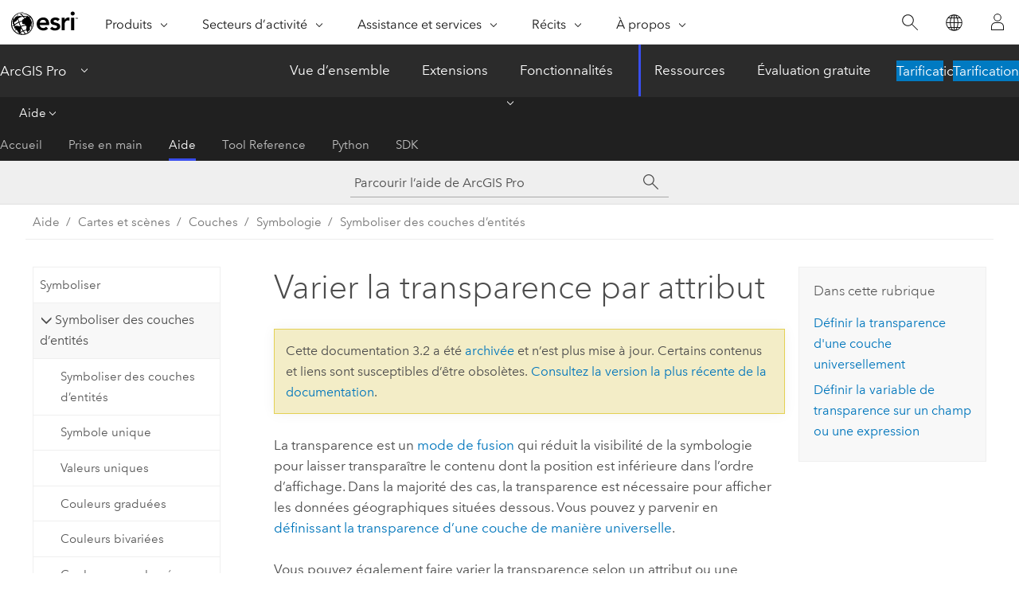

--- FILE ---
content_type: text/html; charset=UTF-8
request_url: https://pro.arcgis.com/fr/pro-app/3.2/help/mapping/layer-properties/vary-symbology-by-transparency.htm
body_size: 23629
content:


<!DOCTYPE html>
<!--[if lt IE 7]>  <html class="ie lt-ie9 lt-ie8 lt-ie7 ie6" dir="ltr"> <![endif]-->
<!--[if IE 7]>     <html class="ie lt-ie9 lt-ie8 ie7" dir="ltr"> <![endif]-->
<!--[if IE 8]>     <html class="ie lt-ie9 ie8" dir="ltr"> <![endif]-->
<!--[if IE 9]>     <html class="ie ie9" dir="ltr"> <![endif]-->
<!--[if !IE]><!--> <html dir="ltr" lang="fr"> <!--<![endif]-->
<head>
<meta name="Googlebot" content="noindex,nofollow">
<meta name="Baiduspider" content="noindex,nofollow">
<meta name="facebot" content="noindex,nofollow">
<meta name="Bingbot" content="noindex,nofollow">
<meta name="Applebot" content="noindex,nofollow">
<meta name="DuckDuckBot" content="noindex,nofollow">
<meta name="Slurp" content="noindex,nofollow">
<link rel="canonical" href="https://pro.arcgis.com/fr/pro-app/latest/help/mapping/layer-properties/vary-symbology-by-transparency.htm">
    <meta charset="utf-8">
    <title>Varier la transparence par attribut&mdash;ArcGIS Pro | Documentation</title>
    <meta content="IE=edge,chrome=1" http-equiv="X-UA-Compatible">

    <script>
      var appOverviewURL = "/content/esri-sites/en-us/arcgis/products/arcgis-pro/overview";
    </script>

    <script>
      var docConfig = {
        locale: 'fr'
        ,localedir: 'fr'
        ,langSelector: ''
        
        ,relativeUrl: false
        

        ,searchformUrl: '/search/'
        ,tertiaryNavIndex: '2'

        
      };
    </script>
	 


    
    <!--[if lt IE 9]>
      <script src="/cdn/js/libs/html5shiv.js" type="text/javascript"></script>
      <script src="/cdn/js/libs/selectivizr-min.js" type="text/javascript"></script>
      <script src="/cdn/js/libs/json2.js" type="text/javascript"></script>
      <script src="/cdn/js/libs/html5shiv-printshiv.js" type="text/javascript" >

    <![endif]-->

     <!--[if lt IE 11]>
    <script>
      $$(document).ready(function(){
        $$(".hideOnIE").hide();
      });
    </script>
    <![endif]-->
	<meta name="viewport" content="width=device-width, user-scalable=no">
	<link href="/assets/img/favicon.ico" rel="shortcut icon" >
	<link href="/assets/css/screen.css" media="screen" rel="stylesheet" type="text/css" />
	<link href="/cdn/calcite/css/documentation.css" media="screen" rel="stylesheet" type="text/css" />
	<link href="/assets/css/print.css" media="print" type="text/css" rel="stylesheet" />

	<!--
	<link href="/assets/css/screen_l10n.css" media="screen" rel="stylesheet" type="text/css" />
	<link href="/assets/css/documentation/base_l10n.css" media="screen" rel="stylesheet" type="text/css" />
	<link href="/assets/css/print_l10n.css" media="print" type="text/css" rel="stylesheet" />
	-->
	<script src="/cdn/js/libs/latest/jquery.latest.min.js" type="text/javascript"></script>
    <script src="/cdn/js/libs/latest/jquery-migrate-latest.min.js" type="text/javascript"></script>
	<script src="/cdn/js/libs/jquery.cookie.js" type="text/javascript"></script>
	<link href="/cdn/css/colorbox.css" media="screen" rel="stylesheet" type="text/css" />
	<link href="/cdn/css/colorbox_l10n.css" media="screen" rel="stylesheet" type="text/css" />
	<script src="/cdn/js/libs/jquery.colorbox-min.js" type="text/javascript"></script>
	<script src="/assets/js/video-init.js" type="text/javascript"></script>
	<script src="/assets/js/sitecfg.js" type="text/javascript"></script>
	
		<script src="/assets/js/signIn.js" type="text/javascript"></script>
	
	

	<!--- Language Picker -->
	<script src="/assets/js/locale/l10NStrings.js" type="text/javascript"></script>
	
		<script src="/assets/js/locale/langSelector.js" type="text/javascript"></script>
	

	<script src="/assets/js/calcite-web.js" type="text/javascript"></script>



  <!--- search MD -->
    <META name="description" content="La transparence peut être appliquée de manière unique en tant que deuxième variable visuelle pour les entités basées sur un champ attributaire."><META name="last-modified" content="2023-11-16"><META name="product" content="arcgis-pro"><META name="version" content="pro3.2"><META name="search-collection" content="help"><META name="search-category" content="help-general"><META name="subject" content="MAPPING"><META name="sub_category" content="ArcGIS Pro"><META name="content_type" content="Help Topic"><META name="subject_label" content="CARTOGRAPHIE"><META name="sub_category_label" content="ArcGIS Pro"><META name="content_type_label" content="Rubrique d'aide"><META name="content-language" content="fr">
    <!--- search MD -->
      
    <!-- Add in Global Nav -->
    <link rel="stylesheet" href="//webapps-cdn.esri.com/CDN/components/global-nav/css/gn.css" />
    <!--<script src="//webapps-cdn.esri.com/CDN/components/global-nav/test_data.js"></script>-->
    <script src="//webapps-cdn.esri.com/CDN/components/global-nav/js/gn.js"></script>
    <!-- End Add in Global Nav -->

</head>

<!--
      pub: GUID-3A0FDFC8-63FC-467A-9ABC-60A66F5461D2=38
      tpc: GUID-8CD0F53B-9953-47E5-BD49-E3D87C2E8523=12
      -->


<!-- variable declaration, if any -->

<body class="claro fr pro esrilocalnav">
  <!-- Secondary nav -->
  <script>
     insertCss(_esriAEMHost+"/etc.clientlibs/esri-sites/components/content/local-navigation/clientlibs.css")
     insertElem("div", "local-navigation", '<nav id="second-nav" navtype="existingNavigation" domain="'+_esriAEMHost+'" path="'+appOverviewURL+'"></nav>' )
  </script>

  
<!-- End of drawer -->

  
  <div class="wrapper">
      <!--googleoff: all-->


      <div id="skip-to-content">
        <!--googleoff: all-->
        <div class="search">
        <div class="esri-search-box">
          <div class="search-component">
            <form id="helpSearchForm">
              <input class="esri-search-textfield leader" name="q" placeholder="Parcourir l’aide de ArcGIS Pro" autocapitalize="off" autocomplete="off" autocorrect="off" spellcheck="false" aria-label="Parcourir l’aide de ArcGIS Pro">
  <input type="hidden" name="collection" value="help" />
  <input type="hidden" name="product" value="arcgis-pro" />
  <input type="hidden" name="version" value="pro3.2" />
  <input type="hidden" name="language" value="fr" />
  <button class="esri-search-button-submit" type="submit" aria-label="Rechercher"></button>
            </form>
          </div>
        </div>
      </div>
        <!--googleon: all-->
       
        <!-- content goes here -->
        <div class="grid-container ">
          

            
              
  <!--BREADCRUMB-BEG--><div id="bigmac" class="sticky-breadcrumbs trailer-2" data-spy="affix" data-offset-top="180"> </div><!--BREADCRUMB-END-->
  <!--googleoff: all-->
    <div class="column-5 tablet-column-12 trailer-2 ">
      <aside class="js-accordion accordion reference-index" aria-live="polite" role="tablist">
        <div></div>
      </aside>

      <div class="js-sticky scroll-show tablet-hide leader-1 back-to-top" data-top="0" style="top: 0px;">
        <a href="#" class="btn btn-fill btn-clear">Haut</a>
      </div>
    </div>
  <!--googleon: all-->
  
            
            
            
	
		<div class="column-13  pre-1 content-section">
	
		<header class="trailer-1"><h1>Varier la transparence par attribut</h1></header>

		 
	<!--googleoff: all-->
	
		
				<aside id="main-toc-small" class="js-accordion accordion tablet-show trailer-1">
			      <div class="accordion-section">
			        <h4 class="accordion-title">Dans cette rubrique</h4>
			        <div class="accordion-content list-plain">
			          <ol class="list-plain pre-0 trailer-0"><li><a href="#ESRI_SECTION1_7BAC657E721E44FF8CA2C423AE5E96CF">Définir la transparence d'une couche universellement</a></li><li><a href="#ESRI_SECTION1_1888862E48B94E33802D7A8DA7DDD3DE">Définir la variable de transparence sur un champ ou une expression</a></li></ol>
			        </div>
			      </div>
			     </aside>
		
    
   <!--googleon: all-->


		<main>
			
	
    	
    


			
<p id="GUID-28E73552-CB14-4759-AA98-3AB0B570C94B">La transparence est un <a class="xref xref" href="/fr/pro-app/3.2/help/mapping/layer-properties/apply-visual-effects.htm#ESRI_SECTION1_8621BFD34A27428E85A17A3ABAFF2740">mode de fusion</a> qui réduit la visibilité de la symbologie pour laisser transparaître le contenu dont la position est inférieure dans l’ordre d’affichage. Dans la majorité des cas, la transparence est nécessaire pour afficher les données géographiques situées dessous. Vous pouvez y parvenir en <a class="xref xref" href="/fr/pro-app/3.2/help/mapping/layer-properties/apply-visual-effects.htm#ESRI_SECTION1_C30D73392D964D51A8B606128A8A6E8F">définissant la transparence d’une couche de manière universelle</a>.</p><p id="GUID-EC6F5B34-27D8-414B-BF16-0A566690933B">Vous pouvez également faire varier la transparence selon un attribut ou une expression. La variation de la transparence des symboles constitue un moyen d'<a class="xref xref" href="/fr/pro-app/3.2/help/mapping/layer-properties/symbolization.htm">indiquer des écarts de grandeur</a> d'un attribut. Par exemple, les symboles surfaciques représentant des résultats d’élection peuvent voir leur transparence définie par rapport au pourcentage de la population totale qui a exprimé son suffrage.</p><img purpose="img" placement="inline" alt="Carte de l’Afrique du Sud qui utilise la transparence comme variable visuelle" title="Carte de l’Afrique du Sud qui utilise la transparence comme variable visuelle" src="GUID-4787EE2F-4ECE-4544-9686-80AA1A639029-web.png" loading="lazy"><figcaption class="fig-caption">Cette carte utilise la transparence comme variable visuelle par rapport à la symbologie par couleurs graduées, pour faire ressortir les districts (secteurs) plus densément peuplés.</figcaption><p id="GUID-19100693-DC67-43EB-A7C9-2B905CD41147">Vous pouvez faire varier la transparence d’une symbologie principale qui prend en charge la variation de la symbologie par attribut. Vous pouvez également ajuster la transparence d'une couleur quelconque dans tous les symboles. Autrement, vous pouvez <a class="xref xref" href="/fr/pro-app/3.2/help/mapping/layer-properties/apply-visual-effects.htm#ESRI_SECTION1_8621BFD34A27428E85A17A3ABAFF2740">appliquer un effet visuel de mode de fusion de couches ou d’entités</a> à votre symbologie, qui mélange les valeurs chromatiques de votre symbologie avec l’arrière-plan.</p><p id="GUID-20CF78DD-C8E9-4C23-A552-672BEADC073B"><div class="panel trailer-1" id="GUID-0B13F303-DDFA-4CFA-ABD4-FFEDE3F63D9A"><h5 class="icon-ui-notice-triangle trailer-0">Attention :</h5>Même si vous pouvez associer ces méthodes dans une carte, le résultat peut être difficile à comprendre visuellement. Par exemple, du fait que la transparence est un mode de fusion, deux entités avec la même valeur de transparence peuvent s’afficher différemment en raison de la couleur du contenu qui se trouve en dessous.</div>.</p><p id="GUID-F8ED3BA8-2C68-4E08-84DC-D7A8E620FDB5"><a class="xref xref" href="/fr/pro-app/3.2/help/mapping/layer-properties/color.htm">Pour en savoir plus sur l'utilisation de la couleur et de la transparence</a></p>
<p id="GUID-F1585CCC-0184-449F-A063-03C157B4D869"><a class="xref xref" href="/fr/pro-app/3.2/help/mapping/layer-properties/apply-visual-effects.htm">En savoir plus sur les modes de fusion et la fusion des couches</a></p><section class="section1 padded-anchor" id="ESRI_SECTION1_7BAC657E721E44FF8CA2C423AE5E96CF" purpose="section1"><h2>Définir la transparence d'une couche universellement</h2><p id="GUID-AE8306D0-8280-4D11-9535-108750A6ACEF">Pour définir de manière universelle la transparence d’une couche, procédez comme suit :</p><section class="wfsteps padded-anchor" purpose="wfsteps"><div class="steps" id="ESRI_STEPS_B5FCBD9DA3284D869D82E0B888CA3C45"><ol class="list-numbered" purpose="ol"><li purpose="step" id="ESRI_STEP_03474F70497045048A06F6C39458EC7E"><span purpose="cmd" id="GUID-D24CF188-8C3F-40AA-AC5E-2E4BD9FE2DD5">Sélectionnez une couche d’entités dans la fenêtre <span class="uicontrol">Contents (Contenu)</span>.</span></li><li purpose="step" id="ESRI_STEP_70F4F57B4DEE4E6783BF269E0F1FD315"><span purpose="cmd" id="GUID-105955F9-1603-4225-A13E-D33D64FDEE12">Sous l’onglet <span class="uicontrol">Feature Layer (Couche d’entités)</span>, dans le groupe <span class="uicontrol">Effects (Effets)</span>, réglez le curseur <span class="uicontrol">Layer Transparency (Transparence de la couche)</span> <img purpose="img" placement="inline" alt="Transparence" title="Transparence" src="GUID-44BFACEA-77E6-4E8A-A926-6F74A74C213C-web.png" loading="lazy"> ou saisissez un pourcentage de transparence.</span></li></ol></div></section></section><section class="section1 padded-anchor" id="ESRI_SECTION1_1888862E48B94E33802D7A8DA7DDD3DE" purpose="section1"><h2>Définir la variable de transparence sur un champ ou une expression</h2><p id="GUID-C4728473-10E8-41FC-B2F2-A19A494FFD27">Vous pouvez affiner la symbologie de la couche en définissant la variable de transparence sur un champ ou <a class="xref xref" href="/fr/pro-app/3.2/help/mapping/layer-properties/set-custom-expressions-for-symbology.htm">une expression</a>.</p><div class="panel trailer-1 note" id="GUID-123F3C2A-3362-4CD1-BAEE-153CD68281DE"><h5 class="icon-ui-comment trailer-0">Remarque :</h5><p id="GUID-C90442E6-24CA-4B28-A981-6775FD175094">Lorsque vous utilisez des <a class="xref xref" href="/fr/pro-app/3.2/help/mapping/layer-properties/graduated-symbols.htm">symboles gradués</a> ou des <a class="xref xref" href="/fr/pro-app/3.2/help/mapping/layer-properties/proportional-symbology.htm">symboles proportionnels</a>, la variable de transparence s’applique au symbole de modèle (point), pas au symbole d’arrière-plan (polygone).</p></div><section class="wfsteps padded-anchor" purpose="wfsteps"><div class="steps" id="ESRI_STEPS_D2E8E27C91BE42D1BB280B2A17E524FD"><ol class="list-numbered" purpose="ol"><li purpose="step" id="ESRI_STEP_B32785A5F30F4E228C19F870D3500E5F"><span purpose="cmd" id="GUID-386C8CBD-31AB-4AAC-9A2E-DDC40BCEF4DD">Sélectionnez la couche d'entités dans la fenêtre <span class="uicontrol">Contenu</span>.</span></li><li purpose="step" id="ESRI_STEP_0CD44F12D8D24A40BA41F33A0D2D7C35"><span purpose="cmd" id="GUID-57CA028A-09F9-42E2-A5D2-F6765E514192">Dans l’onglet <span class="uicontrol">Feature Layer (Couche d’entités)</span>, dans le groupe <span class="uicontrol">Drawing (Dessin)</span>, cliquez sur <span class="uicontrol">Symbology (Symbologie)</span> <img purpose="img" placement="inline" alt="Symbologie" title="Symbologie" src="GUID-39FC8959-81BE-4C90-9F4C-357BC744BE34-web.png" loading="lazy">.</span></li><li purpose="step" id="ESRI_STEP_44EE2E50ACFC419D87497B9681B2A077"><span purpose="cmd" id="GUID-8A7E2E60-31C9-4C91-B877-FE00E4AE5D32">Dans la fenêtre <span class="uicontrol">Symbology (Symbologie)</span>, dans l’onglet <span class="uicontrol">Vary symbology by attribute (Varier la symbologie par attribut)</span> <img purpose="img" placement="inline" alt="Varier la symbologie par attribut" title="Varier la symbologie par attribut" src="GUID-AFC0EA38-4A06-4D4A-8BD0-65AAFE8EB11B-web.png" loading="lazy">, développez l’en-tête <span class="uicontrol">Transparency (Transparence)</span> et procédez de l’une des façons suivantes :</span><ul purpose="choices" id="ESRI_CHOICES_73A2CD1B746D4448A58C54B22C77B556"><li purpose="choice" id="ESRI_CHOICE_2090ADA0D7FB405FBB3D6EAE7F87CEC3">Choisissez un champ numérique dans le menu <span class="uicontrol">Champ</span> pour faire varier la transparence.</li><li purpose="choice" id="ESRI_CHOICE_E47063C2F3B34CC99E9DB18C0501B544">Ecrivez une expression pour définir la transparence. Choisissez <span class="uicontrol">Custom (Personnalisé)</span> dans le menu <span class="uicontrol">Field (Champ)</span> ou cliquez sur le bouton <span class="uicontrol">Set an expression (Définir une expression)</span> <img purpose="img" placement="inline" alt="Définir une expression" title="Définir une expression" src="GUID-85F7A5FD-A011-49C4-A030-A7281AE33613-web.png" loading="lazy"> pour ouvrir la boîte de dialogue <span class="uicontrol">Expression Builder (Générateur d’expressions)</span>. Ecrivez une expression, puis cliquez sur <span class="uicontrol">Vérifier</span> <img purpose="img" placement="inline" alt="Vérifier" title="Vérifier" src="GUID-736F6A96-6A49-48FA-934A-2BA17BC31816-web.png" loading="lazy"> pour la valider. Notez que même si une expression est valide, elle peut ne pas renvoyer de valeur numérique valide pour la variable de transparence. Vous pouvez filtrer <img purpose="img" placement="inline" alt="Filtrer" title="Filtrer" src="GUID-C9433CB3-6F39-4EB5-9FB0-C360DD4BBA99-web.png" loading="lazy"> la boîte de dialogue <span class="uicontrol">Expression Builder (Générateur d’expressions)</span> pour afficher uniquement les champs numériques, afin d’éviter cela.<p id="GUID-280A453A-9979-4580-AC85-207A7B1D2D1D"><a target="_blank" class="xref xref" href="https://esriurl.com/arcade">En savoir plus sur l’écriture d’expressions en langage Arcade</a>.</p></li></ul></li><li purpose="step" id="ESRI_STEP_1228A13A6F1043CD98A67F68E45E32F8"><span purpose="cmd" id="GUID-1C8767C4-5FB1-4639-8C63-334972046317">Vous pouvez également sélectionner un champ <span class="uicontrol">Normalization (Normalisation)</span>. La normalisation est disponible uniquement lorsque la variable de transparence est définie sur un champ. Elle n'est pas disponible lorsque la variable de transparence est définie sur une expression.</span></li><li purpose="step" id="ESRI_STEP_0E2EDC0D655148DCB5F5D5FE3AA64A8F"><span purpose="cmd" id="GUID-7857FBFE-5B52-412E-9BE2-53256CF345FE">Précisez les valeurs élevées et faibles et éventuellement ajustez l’histogramme. Pour plus d’informations, reportez-vous à la rubrique <a class="xref xref" href="/fr/pro-app/3.2/help/mapping/layer-properties/histograms.htm">Histogrammes</a>.</span></li><li purpose="step" id="ESRI_STEP_048861DCB7864D389289058C5F9A125E"><span purpose="cmd" id="GUID-3704B671-6D41-416B-9CCD-F8CEBDC8670D">Cochez la case <span class="uicontrol">Show legend (Afficher la légende)</span> pour ajouter une représentation de la variation de transparence à la légende de la carte dans la fenêtre <span class="uicontrol">Contents (Contenu)</span> et dans toutes les <a class="xref xref" esrisubtype="extrel" hrefpfx="/fr/pro-app/3.2/help" href="/fr/pro-app/3.2/help/layouts/add-a-legend.htm">légendes</a> placées dans les <a class="xref xref" esrisubtype="extrel" hrefpfx="/fr/pro-app/3.2/help" href="/fr/pro-app/3.2/help/layouts/add-a-layout-to-your-project.htm">mises en page</a>.</span></li><li purpose="step" id="ESRI_STEP_58DA43CE66BD4CB09B51184B8D3FF1CA"><span purpose="cmd" id="GUID-521AA241-0E05-4C77-AACC-B0CE886C3756">Pour supprimer la variable de transparence dans le champ de normalisation, sélectionnez <span class="uicontrol">&lt;none&gt; (&lt;aucune&gt;)</span> dans le menu <span class="uicontrol">Field (Champ)</span> ou <span class="uicontrol">Normalization (Normalisation)</span>, respectivement.</span></li></ol></div></section><div class="panel trailer-1" id="GUID-30DC336F-AAC3-49F3-B41B-07CB5C7151C4"><h5 class="icon-ui-notice-triangle trailer-0">Attention :</h5><p id="GUID-DE45D2F6-4F4C-4F5C-BA9B-527416BCE518">Les expressions ne sont pas enregistrées par la couche si vous changez la variable de transparence pour lire à partir d'un champ ou d'une expression. Vous pouvez enregistrer l’expression à partir de la boîte de dialogue <span class="uicontrol">Expression Builder (Générateur d’expressions)</span> en cliquant sur <span class="uicontrol">Export (Exporter)</span> <img purpose="img" placement="inline" alt="Exporter" title="Exporter" src="GUID-BA3B096D-20C3-48D3-8E65-C290A9224F7A-web.png" loading="lazy"> avant d’apporter des modifications.</p></div></section><section class="section2 leader-1" purpose="relatedtopics"><h4 class="trailer-0">Rubriques connexes</h4><ul class="pre-0 trailer-2"><li><a class="xref relatedtopic" href="/fr/pro-app/3.2/help/mapping/layer-properties/histograms.htm">Utiliser les histogrammes de symbologie</a></li></ul></section>
			
				<hr>
				<!--googleoff: all-->
				
	
        
		    <p class="feedback right">
		        <a id="afb" class="icon-ui-contact" href="/feedback/" data-langlabel="feedback-on-this-topic" >Vous avez un commentaire à formuler concernant cette rubrique ?</a>
		    </p>
        
	

				<!--googleon: all-->
			
		</main>
	</div>
	
	<!--googleoff: all-->
	
		
			<div id="main-toc-large" class="column-5">
			    <div class="panel font-size--2 tablet-hide trailer-1">
			      <h5 class="trailer-half">Dans cette rubrique</h5>
			      <ol class="list-plain pre-0 trailer-0"><li><a href="#ESRI_SECTION1_7BAC657E721E44FF8CA2C423AE5E96CF">Définir la transparence d'une couche universellement</a></li><li><a href="#ESRI_SECTION1_1888862E48B94E33802D7A8DA7DDD3DE">Définir la variable de transparence sur un champ ou une expression</a></li></ol>
			    </div>
			    
			    
	  		</div>
		
    
   <!--googleon: all-->




          
        </div>
        <!-- ENDPAGECONTENT -->

      </div>

    </div>  <!-- End of wrapper -->

    <div id="globalfooter"></div>

  <!--googleoff: all-->

  
	<script src="/assets/js/init.js" type="text/javascript"></script>
	<!--<script src="/assets/js/drop-down.js" type="text/javascript"></script>-->
	<script src="/assets/js/search/searchform.js" type="text/javascript"></script>
	<script src="/cdn/js/link-modifier.js" type="text/javascript"></script>
	<script src="/cdn/js/sitewide.js" type="text/javascript"></script>
	<script src="/cdn/js/libs/highlight.pack.js" type="text/javascript"></script>
	<script>hljs.initHighlightingOnLoad();</script>


  
    

  <script src="/cdn/js/affix.js" type="text/javascript"></script>
  <script type="text/javascript">
    $(function () {
          var appendFlg = true;

          $("#bigmac")
          .on("affixed.bs.affix", function (evt) {
            if (appendFlg) {
              $("<a class='crumb' href='#'>Varier la transparence par attribut</a>").insertAfter ($("#bigmac nav a").last());
              appendFlg = false;
            }
          })
          .on ("affix-top.bs.affix", function(evt) {
            if (!appendFlg) {
              $("#bigmac nav a").last().remove();
            }
            appendFlg = true;
          })
    })
  </script>
  
        <script type="text/javascript">
          window.doctoc = {
            pubID: "1516",
            tpcID: "18",
            
            hideToc : false
          }
        </script>

        <script type="text/javascript" src="/fr/pro-app/3.2/help/main/1868.js" ></script>
        <script type="text/javascript" src="/fr/pro-app/3.2/help/mapping/layer-properties/1516.js" ></script>
        <script type="text/javascript" src="/cdn/calcite/js/protoc.js" ></script>

        

  <noscript>
        <p>
            <a href="flisting.htm">flist</a>
        </p>
    </noscript>
    
	<script src="//mtags.arcgis.com/tags-min.js"></script>

  
  
    
    
    <script>
      document.write("<script src='" + _esriAEMHost+"/etc.clientlibs/esri-sites/clientlibs/localNav.js'><\/script>");
    </script>

  </body>
</html>

--- FILE ---
content_type: text/html; charset=UTF-8
request_url: https://pro.arcgis.com/fr/pro-app/latest/help/mapping/layer-properties/vary-symbology-by-transparency.htm
body_size: 22867
content:


<!DOCTYPE html>
<!--[if lt IE 7]>  <html class="ie lt-ie9 lt-ie8 lt-ie7 ie6" dir="ltr"> <![endif]-->
<!--[if IE 7]>     <html class="ie lt-ie9 lt-ie8 ie7" dir="ltr"> <![endif]-->
<!--[if IE 8]>     <html class="ie lt-ie9 ie8" dir="ltr"> <![endif]-->
<!--[if IE 9]>     <html class="ie ie9" dir="ltr"> <![endif]-->
<!--[if !IE]><!--> <html dir="ltr" lang="fr"> <!--<![endif]-->
<head>
    <meta charset="utf-8">
    <title>Varier la transparence par attribut&mdash;ArcGIS Pro | Documentation</title>
    <meta content="IE=edge,chrome=1" http-equiv="X-UA-Compatible">

    <script>
      var appOverviewURL = "/content/esri-sites/en-us/arcgis/products/arcgis-pro/overview";
    </script>

    <script>
      var docConfig = {
        locale: 'fr'
        ,localedir: 'fr'
        ,langSelector: ''
        
        ,relativeUrl: false
        

        ,searchformUrl: '/search/'
        ,tertiaryNavIndex: '2'

        
      };
    </script>
	 


    
    <!--[if lt IE 9]>
      <script src="/cdn/js/libs/html5shiv.js" type="text/javascript"></script>
      <script src="/cdn/js/libs/selectivizr-min.js" type="text/javascript"></script>
      <script src="/cdn/js/libs/json2.js" type="text/javascript"></script>
      <script src="/cdn/js/libs/html5shiv-printshiv.js" type="text/javascript" >

    <![endif]-->

     <!--[if lt IE 11]>
    <script>
      $$(document).ready(function(){
        $$(".hideOnIE").hide();
      });
    </script>
    <![endif]-->
	<meta name="viewport" content="width=device-width, user-scalable=no">
	<link href="/assets/img/favicon.ico" rel="shortcut icon" >
	<link href="/assets/css/screen.css" media="screen" rel="stylesheet" type="text/css" />
	<link href="/cdn/calcite/css/documentation.css" media="screen" rel="stylesheet" type="text/css" />
	<link href="/assets/css/print.css" media="print" type="text/css" rel="stylesheet" />

	<!--
	<link href="/assets/css/screen_l10n.css" media="screen" rel="stylesheet" type="text/css" />
	<link href="/assets/css/documentation/base_l10n.css" media="screen" rel="stylesheet" type="text/css" />
	<link href="/assets/css/print_l10n.css" media="print" type="text/css" rel="stylesheet" />
	-->
	<script src="/cdn/js/libs/latest/jquery.latest.min.js" type="text/javascript"></script>
    <script src="/cdn/js/libs/latest/jquery-migrate-latest.min.js" type="text/javascript"></script>
	<script src="/cdn/js/libs/jquery.cookie.js" type="text/javascript"></script>
	<link href="/cdn/css/colorbox.css" media="screen" rel="stylesheet" type="text/css" />
	<link href="/cdn/css/colorbox_l10n.css" media="screen" rel="stylesheet" type="text/css" />
	<script src="/cdn/js/libs/jquery.colorbox-min.js" type="text/javascript"></script>
	<script src="/assets/js/video-init.js" type="text/javascript"></script>
	<script src="/assets/js/sitecfg.js" type="text/javascript"></script>
	
		<script src="/assets/js/signIn.js" type="text/javascript"></script>
	
	

	<!--- Language Picker -->
	<script src="/assets/js/locale/l10NStrings.js" type="text/javascript"></script>
	
		<script src="/assets/js/locale/langSelector.js" type="text/javascript"></script>
	

	<script src="/assets/js/calcite-web.js" type="text/javascript"></script>



  <!--- search MD -->
    <META name="description" content="La transparence peut être appliquée de manière unique en tant que deuxième variable visuelle pour les entités basées sur un champ attributaire."><META name="last-modified" content="2025-11-18"><META name="product" content="arcgis-pro"><META name="version" content="pro3.6"><META name="search-collection" content="help"><META name="search-category" content="help-general"><META name="subject" content="MAPPING"><META name="sub_category" content="ArcGIS Pro"><META name="content_type" content="Help Topic"><META name="subject_label" content="CARTOGRAPHIE"><META name="sub_category_label" content="ArcGIS Pro"><META name="content_type_label" content="Rubrique d'aide"><META name="content-language" content="fr">
    <!--- search MD -->
      
    <!-- Add in Global Nav -->
    <link rel="stylesheet" href="//webapps-cdn.esri.com/CDN/components/global-nav/css/gn.css" />
    <!--<script src="//webapps-cdn.esri.com/CDN/components/global-nav/test_data.js"></script>-->
    <script src="//webapps-cdn.esri.com/CDN/components/global-nav/js/gn.js"></script>
    <!-- End Add in Global Nav -->

</head>

<!--
      pub: GUID-3A0FDFC8-63FC-467A-9ABC-60A66F5461D2=46
      tpc: GUID-8CD0F53B-9953-47E5-BD49-E3D87C2E8523=13
      help-ids: []
      -->


<!-- variable declaration, if any -->

<body class="claro fr pro esrilocalnav">
  <!-- Secondary nav -->
  <script>
     insertCss(_esriAEMHost+"/etc.clientlibs/esri-sites/components/content/local-navigation/clientlibs.css")
     insertElem("div", "local-navigation", '<nav id="second-nav" navtype="existingNavigation" domain="'+_esriAEMHost+'" path="'+appOverviewURL+'"></nav>' )
  </script>

  
<!-- End of drawer -->

  
  <div class="wrapper">
      <!--googleoff: all-->


      <div id="skip-to-content">
        <!--googleoff: all-->
        <div class="search">
        <div class="esri-search-box">
          <div class="search-component">
            <form id="helpSearchForm">
              <input class="esri-search-textfield leader" name="q" placeholder="Parcourir l’aide de ArcGIS Pro" autocapitalize="off" autocomplete="off" autocorrect="off" spellcheck="false" aria-label="Parcourir l’aide de ArcGIS Pro">
  <input type="hidden" name="collection" value="help" />
  <input type="hidden" name="product" value="arcgis-pro" />
  <input type="hidden" name="version" value="pro3.6" />
  <input type="hidden" name="language" value="fr" />
  <button class="esri-search-button-submit" type="submit" aria-label="Rechercher"></button>
            </form>
          </div>
        </div>
      </div>
        <!--googleon: all-->
       
        <!-- content goes here -->
        <div class="grid-container ">
          

            
              
  <!--BREADCRUMB-BEG--><div id="bigmac" class="sticky-breadcrumbs trailer-2" data-spy="affix" data-offset-top="180"> </div><!--BREADCRUMB-END-->
  <!--googleoff: all-->
    <div class="column-5 tablet-column-12 trailer-2 ">
      <aside class="js-accordion accordion reference-index" aria-live="polite" role="tablist">
        <div></div>
      </aside>

      <div class="js-sticky scroll-show tablet-hide leader-1 back-to-top" data-top="0" style="top: 0px;">
        <a href="#" class="btn btn-fill btn-clear">Haut</a>
      </div>
    </div>
  <!--googleon: all-->
  
            
            
            
	
		<div class="column-13  pre-1 content-section">
	
		<header class="trailer-1"><h1>Varier la transparence par attribut</h1></header>

		 
	<!--googleoff: all-->
	
		
				<aside id="main-toc-small" class="js-accordion accordion tablet-show trailer-1">
			      <div class="accordion-section">
			        <h4 class="accordion-title">Dans cette rubrique</h4>
			        <div class="accordion-content list-plain">
			          <ol class="list-plain pre-0 trailer-0"><li><a href="#ESRI_SECTION1_7BAC657E721E44FF8CA2C423AE5E96CF">Définir la transparence d'une couche universellement</a></li><li><a href="#ESRI_SECTION1_1888862E48B94E33802D7A8DA7DDD3DE">Définir la variable de transparence sur un champ ou une expression</a></li></ol>
			        </div>
			      </div>
			     </aside>
		
    
   <!--googleon: all-->


		<main>
			
	
    	
    


			
<p id="GUID-28E73552-CB14-4759-AA98-3AB0B570C94B">La transparence est un <a class="xref xref" href="/fr/pro-app/3.6/help/mapping/layer-properties/apply-visual-effects.htm#ESRI_SECTION1_8621BFD34A27428E85A17A3ABAFF2740">mode de fusion</a> qui réduit la visibilité de la symbologie pour laisser transparaître le contenu dont la position est inférieure dans l’ordre d’affichage. Dans la majorité des cas, la transparence est nécessaire pour afficher les données géographiques situées dessous. Vous pouvez y parvenir en <a class="xref xref" href="/fr/pro-app/3.6/help/mapping/layer-properties/apply-visual-effects.htm#ESRI_SECTION1_C30D73392D964D51A8B606128A8A6E8F">définissant la transparence d’une couche de manière universelle</a>.</p><p id="GUID-EC6F5B34-27D8-414B-BF16-0A566690933B">Vous pouvez également faire varier la transparence selon un attribut ou une expression. La variation de la transparence des symboles constitue un moyen d'<a class="xref xref" href="/fr/pro-app/3.6/help/mapping/layer-properties/symbolization.htm">indiquer des écarts de grandeur</a> d'un attribut. Par exemple, les symboles surfaciques représentant des résultats d’élection peuvent voir leur transparence définie par rapport au pourcentage de la population totale qui a exprimé son suffrage.</p><img purpose="img" placement="inline" alt="Carte de l’Afrique du Sud qui utilise la transparence comme variable visuelle" title="Carte de l’Afrique du Sud qui utilise la transparence comme variable visuelle" src="GUID-4787EE2F-4ECE-4544-9686-80AA1A639029-web.png" loading="lazy"><figcaption class="fig-caption">Cette carte utilise la transparence comme variable visuelle par rapport à la symbologie par couleurs graduées, pour faire ressortir les districts (secteurs) plus densément peuplés.</figcaption><p id="GUID-19100693-DC67-43EB-A7C9-2B905CD41147">Vous pouvez faire varier la transparence d’une symbologie principale qui prend en charge la variation de la symbologie par attribut. Vous pouvez également ajuster la transparence d'une couleur quelconque dans tous les symboles. Autrement, vous pouvez <a class="xref xref" href="/fr/pro-app/3.6/help/mapping/layer-properties/apply-visual-effects.htm#ESRI_SECTION1_8621BFD34A27428E85A17A3ABAFF2740">appliquer un effet visuel de mode de fusion de couches ou d’entités</a> à votre symbologie, qui mélange les valeurs chromatiques de votre symbologie avec l’arrière-plan.</p><p id="GUID-20CF78DD-C8E9-4C23-A552-672BEADC073B"><div class="panel trailer-1" id="GUID-0B13F303-DDFA-4CFA-ABD4-FFEDE3F63D9A"><h5 class="icon-ui-notice-triangle trailer-0">Attention :</h5>Même si vous pouvez associer ces méthodes dans une carte, le résultat peut être difficile à comprendre visuellement. Par exemple, du fait que la transparence est un mode de fusion, deux entités avec la même valeur de transparence peuvent s’afficher différemment en raison de la couleur du contenu qui se trouve en dessous.</div>.</p><p id="GUID-F8ED3BA8-2C68-4E08-84DC-D7A8E620FDB5"><a class="xref xref" href="/fr/pro-app/3.6/help/mapping/layer-properties/color.htm">Pour en savoir plus sur l'utilisation de la couleur et de la transparence</a></p>
<p id="GUID-F1585CCC-0184-449F-A063-03C157B4D869"><a class="xref xref" href="/fr/pro-app/3.6/help/mapping/layer-properties/apply-visual-effects.htm">En savoir plus sur les modes de fusion et la fusion des couches</a></p><section class="section1 padded-anchor" id="ESRI_SECTION1_7BAC657E721E44FF8CA2C423AE5E96CF" purpose="section1"><h2>Définir la transparence d'une couche universellement</h2><p id="GUID-AE8306D0-8280-4D11-9535-108750A6ACEF">Pour définir de manière universelle la transparence d’une couche, procédez comme suit :</p><section class="wfsteps padded-anchor" purpose="wfsteps"><div class="steps" id="ESRI_STEPS_B5FCBD9DA3284D869D82E0B888CA3C45"><ol class="list-numbered" purpose="ol"><li purpose="step" id="ESRI_STEP_03474F70497045048A06F6C39458EC7E"><span purpose="cmd" id="GUID-D24CF188-8C3F-40AA-AC5E-2E4BD9FE2DD5">Sélectionnez une couche d’entités dans la fenêtre <span class="uicontrol">Contents (Contenu)</span>.</span></li><li purpose="step" id="ESRI_STEP_70F4F57B4DEE4E6783BF269E0F1FD315"><span purpose="cmd" id="GUID-105955F9-1603-4225-A13E-D33D64FDEE12">Sous l’onglet <span class="uicontrol">Feature Layer (Couche d’entités)</span>, dans le groupe <span class="uicontrol">Effects (Effets)</span>, réglez le curseur <span class="uicontrol">Layer Transparency (Transparence de la couche)</span> <img purpose="img" placement="inline" alt="Transparence" title="Transparence" src="GUID-44BFACEA-77E6-4E8A-A926-6F74A74C213C-web.png" loading="lazy"> ou saisissez un pourcentage de transparence.</span></li></ol></div></section></section><section class="section1 padded-anchor" id="ESRI_SECTION1_1888862E48B94E33802D7A8DA7DDD3DE" purpose="section1"><h2>Définir la variable de transparence sur un champ ou une expression</h2><p id="GUID-C4728473-10E8-41FC-B2F2-A19A494FFD27">Vous pouvez affiner la symbologie de la couche en définissant la variable de transparence sur un champ ou <a class="xref xref" href="/fr/pro-app/3.6/help/mapping/layer-properties/set-custom-expressions-for-symbology.htm">une expression</a>.</p><div class="panel trailer-1 note" id="GUID-123F3C2A-3362-4CD1-BAEE-153CD68281DE"><h5 class="icon-ui-comment trailer-0">Remarque :</h5><p id="GUID-C90442E6-24CA-4B28-A981-6775FD175094">Lorsque vous utilisez des <a class="xref xref" href="/fr/pro-app/3.6/help/mapping/layer-properties/graduated-symbols.htm">symboles gradués</a> ou des <a class="xref xref" href="/fr/pro-app/3.6/help/mapping/layer-properties/proportional-symbology.htm">symboles proportionnels</a>, la variable de transparence s’applique au symbole de modèle (point), pas au symbole d’arrière-plan (polygone).</p></div><section class="wfsteps padded-anchor" purpose="wfsteps"><div class="steps" id="ESRI_STEPS_D2E8E27C91BE42D1BB280B2A17E524FD"><ol class="list-numbered" purpose="ol"><li purpose="step" id="ESRI_STEP_B32785A5F30F4E228C19F870D3500E5F"><span purpose="cmd" id="GUID-386C8CBD-31AB-4AAC-9A2E-DDC40BCEF4DD">Sélectionnez la couche d'entités dans la fenêtre <span class="uicontrol">Contenu</span>.</span></li><li purpose="step" id="ESRI_STEP_0CD44F12D8D24A40BA41F33A0D2D7C35"><span purpose="cmd" id="GUID-57CA028A-09F9-42E2-A5D2-F6765E514192">Dans l’onglet <span class="uicontrol">Feature Layer (Couche d’entités)</span>, dans le groupe <span class="uicontrol">Drawing (Dessin)</span>, cliquez sur <span class="uicontrol">Symbology (Symbologie)</span> <img purpose="img" placement="inline" alt="Symbologie" title="Symbologie" src="GUID-39FC8959-81BE-4C90-9F4C-357BC744BE34-web.png" loading="lazy">.</span></li><li purpose="step" id="ESRI_STEP_44EE2E50ACFC419D87497B9681B2A077"><span purpose="cmd" id="GUID-8A7E2E60-31C9-4C91-B877-FE00E4AE5D32">Dans la fenêtre <span class="uicontrol">Symbology (Symbologie)</span>, dans l’onglet <span class="uicontrol">Vary symbology by attribute (Varier la symbologie par attribut)</span> <img purpose="img" placement="inline" alt="Varier la symbologie par attribut" title="Varier la symbologie par attribut" src="GUID-AFC0EA38-4A06-4D4A-8BD0-65AAFE8EB11B-web.png" loading="lazy">, développez l’en-tête <span class="uicontrol">Transparency (Transparence)</span> et procédez de l’une des façons suivantes :</span><ul purpose="choices" id="ESRI_CHOICES_73A2CD1B746D4448A58C54B22C77B556"><li purpose="choice" id="ESRI_CHOICE_2090ADA0D7FB405FBB3D6EAE7F87CEC3">Choisissez un champ numérique dans le menu <span class="uicontrol">Champ</span> pour faire varier la transparence.</li><li purpose="choice" id="ESRI_CHOICE_E47063C2F3B34CC99E9DB18C0501B544">Ecrivez une expression pour définir la transparence. Choisissez <span class="uicontrol">Custom (Personnalisé)</span> dans le menu <span class="uicontrol">Field (Champ)</span> ou cliquez sur le bouton <span class="uicontrol">Set an expression (Définir une expression)</span> <img purpose="img" placement="inline" alt="Définir une expression" title="Définir une expression" src="GUID-85F7A5FD-A011-49C4-A030-A7281AE33613-web.png" loading="lazy"> pour ouvrir la boîte de dialogue <span class="uicontrol">Expression Builder (Générateur d’expressions)</span>. Ecrivez une expression, puis cliquez sur <span class="uicontrol">Vérifier</span> <img purpose="img" placement="inline" alt="Vérifier" title="Vérifier" src="GUID-736F6A96-6A49-48FA-934A-2BA17BC31816-web.png" loading="lazy"> pour la valider. Notez que même si une expression est valide, elle peut ne pas renvoyer de valeur numérique valide pour la variable de transparence. Vous pouvez filtrer <img purpose="img" placement="inline" alt="Filtre" title="Filtre" src="GUID-C9433CB3-6F39-4EB5-9FB0-C360DD4BBA99-web.png" loading="lazy"> la boîte de dialogue <span class="uicontrol">Expression Builder (Générateur d’expressions)</span> pour afficher uniquement les champs numériques, afin d’éviter cela.<p id="GUID-280A453A-9979-4580-AC85-207A7B1D2D1D"><a target="_blank" class="xref xref" href="https://esriurl.com/arcade">En savoir plus sur l’écriture d’expressions en langage Arcade</a>.</p></li></ul></li><li purpose="step" id="ESRI_STEP_1228A13A6F1043CD98A67F68E45E32F8"><span purpose="cmd" id="GUID-1C8767C4-5FB1-4639-8C63-334972046317">Vous pouvez également sélectionner un champ <span class="uicontrol">Normalization (Normalisation)</span>. La normalisation est disponible uniquement lorsque la variable de transparence est définie sur un champ. Elle n'est pas disponible lorsque la variable de transparence est définie sur une expression.</span></li><li purpose="step" id="ESRI_STEP_0E2EDC0D655148DCB5F5D5FE3AA64A8F"><span purpose="cmd" id="GUID-7857FBFE-5B52-412E-9BE2-53256CF345FE">Précisez les valeurs élevées et faibles et éventuellement ajustez l’histogramme. Pour plus d’informations, reportez-vous à la rubrique <a class="xref xref" href="/fr/pro-app/3.6/help/mapping/layer-properties/histograms.htm">Utiliser les histogrammes de symbologie</a>.</span></li><li purpose="step" id="ESRI_STEP_048861DCB7864D389289058C5F9A125E"><span purpose="cmd" id="GUID-3704B671-6D41-416B-9CCD-F8CEBDC8670D">Cochez la case <span class="uicontrol">Show legend (Afficher la légende)</span> pour ajouter une représentation de la variation de transparence à la légende de la carte dans la fenêtre <span class="uicontrol">Contents (Contenu)</span> et dans toutes les <a class="xref xref" esrisubtype="extrel" hrefpfx="/fr/pro-app/3.6/help" href="/fr/pro-app/3.6/help/layouts/add-a-legend.htm">légendes</a> placées dans les <a class="xref xref" esrisubtype="extrel" hrefpfx="/fr/pro-app/3.6/help" href="/fr/pro-app/3.6/help/layouts/add-a-layout-to-your-project.htm">mises en page</a>.</span></li><li purpose="step" id="ESRI_STEP_58DA43CE66BD4CB09B51184B8D3FF1CA"><span purpose="cmd" id="GUID-521AA241-0E05-4C77-AACC-B0CE886C3756">Pour supprimer la variable de transparence dans le champ de normalisation, sélectionnez <span class="uicontrol">&lt;none&gt; (&lt;aucune&gt;)</span> dans le menu <span class="uicontrol">Field (Champ)</span> ou <span class="uicontrol">Normalization (Normalisation)</span>, respectivement.</span></li></ol></div></section><div class="panel trailer-1" id="GUID-30DC336F-AAC3-49F3-B41B-07CB5C7151C4"><h5 class="icon-ui-notice-triangle trailer-0">Attention :</h5><p id="GUID-DE45D2F6-4F4C-4F5C-BA9B-527416BCE518">Les expressions ne sont pas enregistrées par la couche si vous changez la variable de transparence pour lire à partir d'un champ ou d'une expression. Vous pouvez enregistrer l’expression à partir de la boîte de dialogue <span class="uicontrol">Expression Builder (Générateur d’expressions)</span> en cliquant sur <span class="uicontrol">Export (Exporter)</span> <img purpose="img" placement="inline" alt="Exporter" title="Exporter" src="GUID-BA3B096D-20C3-48D3-8E65-C290A9224F7A-web.png" loading="lazy"> avant d’apporter des modifications.</p></div></section><section class="section2 leader-1" purpose="relatedtopics"><h4 class="trailer-0">Rubriques connexes</h4><ul class="pre-0 trailer-2"><li><a class="xref relatedtopic" href="/fr/pro-app/3.6/help/mapping/layer-properties/histograms.htm">Utiliser les histogrammes de symbologie</a></li></ul></section>
			
				<hr>
				<!--googleoff: all-->
				
	
        
		    <p class="feedback right">
		        <a id="afb" class="icon-ui-contact" href="/feedback/" data-langlabel="feedback-on-this-topic" >Vous avez un commentaire à formuler concernant cette rubrique ?</a>
		    </p>
        
	

				<!--googleon: all-->
			
		</main>
	</div>
	
	<!--googleoff: all-->
	
		
			<div id="main-toc-large" class="column-5">
			    <div class="panel font-size--2 tablet-hide trailer-1">
			      <h5 class="trailer-half">Dans cette rubrique</h5>
			      <ol class="list-plain pre-0 trailer-0"><li><a href="#ESRI_SECTION1_7BAC657E721E44FF8CA2C423AE5E96CF">Définir la transparence d'une couche universellement</a></li><li><a href="#ESRI_SECTION1_1888862E48B94E33802D7A8DA7DDD3DE">Définir la variable de transparence sur un champ ou une expression</a></li></ol>
			    </div>
			    
			    
	  		</div>
		
    
   <!--googleon: all-->




          
        </div>
        <!-- ENDPAGECONTENT -->

      </div>

    </div>  <!-- End of wrapper -->

    <div id="globalfooter"></div>

  <!--googleoff: all-->

  
	<script src="/assets/js/init.js" type="text/javascript"></script>
	<!--<script src="/assets/js/drop-down.js" type="text/javascript"></script>-->
	<script src="/assets/js/search/searchform.js" type="text/javascript"></script>
	<script src="/cdn/js/link-modifier.js" type="text/javascript"></script>
	<script src="/cdn/js/sitewide.js" type="text/javascript"></script>
	<script src="/cdn/js/libs/highlight.pack.js" type="text/javascript"></script>
	<script>hljs.initHighlightingOnLoad();</script>


  
    

  <script src="/cdn/js/affix.js" type="text/javascript"></script>
  <script type="text/javascript">
    $(function () {
          var appendFlg = true;

          $("#bigmac")
          .on("affixed.bs.affix", function (evt) {
            if (appendFlg) {
              $("<a class='crumb' href='#'>Varier la transparence par attribut</a>").insertAfter ($("#bigmac nav a").last());
              appendFlg = false;
            }
          })
          .on ("affix-top.bs.affix", function(evt) {
            if (!appendFlg) {
              $("#bigmac nav a").last().remove();
            }
            appendFlg = true;
          })
    })
  </script>
  
        <script type="text/javascript">
          window.doctoc = {
            pubID: "1516",
            tpcID: "18",
            
            hideToc : false
          }
        </script>

        <script type="text/javascript" src="/fr/pro-app/3.6/help/main/1868.js" ></script>
        <script type="text/javascript" src="/fr/pro-app/3.6/help/mapping/layer-properties/1516.js" ></script>
        <script type="text/javascript" src="/cdn/calcite/js/protoc.js" ></script>

        

  <noscript>
        <p>
            <a href="flisting.htm">flist</a>
        </p>
    </noscript>
    
	<script src="//mtags.arcgis.com/tags-min.js"></script>

  
  
    
    
    <script>
      document.write("<script src='" + _esriAEMHost+"/etc.clientlibs/esri-sites/clientlibs/localNav.js'><\/script>");
    </script>

  </body>
</html>

--- FILE ---
content_type: application/javascript
request_url: https://pro.arcgis.com/fr/pro-app/3.2/help/analysis/introduction/2208.js?_=1768706873074
body_size: 448
content:
;(function (){
          treedata = (window.treedata || {});
          treedata.data["root_2208"]  = {  
              "parent" : "",
              "children" : ["2208_2"]
            },
treedata.data["2208_2"]  = {
            "parent" : "root_2208",
            "label" : "Analyse spatiale dans ArcGIS Pro",
            "url" : "/fr/pro-app/3.2/help/analysis/introduction/spatial-analysis-in-arcgis-pro.htm"
            
          }
        })()

--- FILE ---
content_type: application/javascript
request_url: https://pro.arcgis.com/fr/pro-app/3.2/help/mapping/layer-properties/1516.js
body_size: 49833
content:
;(function (){
          treedata = (window.treedata || {});
          treedata.data["root_1516"]  = {  
              "parent" : "",
              "children" : ["1516_138","1516_86","1516_2","1516_5","1516_15","1516_10","1516_14","1516_h0","1516_h25","1516_h27"]
            },
treedata.data["1516_138"]  = {
            "parent" : "root_1516",
            "label" : "Couches",
            "url" : "/fr/pro-app/3.2/help/mapping/layer-properties/layers.htm"
            
          },
treedata.data["1516_86"]  = {
            "parent" : "root_1516",
            "label" : "Ajouter des couches à une carte ou une scène",
            "url" : "/fr/pro-app/3.2/help/mapping/layer-properties/add-layers-to-a-map.htm"
            
          },
treedata.data["1516_2"]  = {
            "parent" : "root_1516",
            "label" : "Ajouter des coordonnées x,y sous forme d'une couche",
            "url" : "/fr/pro-app/3.2/help/mapping/layer-properties/add-x-y-coordinate-data-as-a-layer.htm"
            
          },
treedata.data["1516_5"]  = {
            "parent" : "root_1516",
            "label" : "Filtrer des entités à l’aide d’ensembles de définition",
            "url" : "/fr/pro-app/3.2/help/mapping/layer-properties/definition-query.htm"
            
          },
treedata.data["1516_15"]  = {
            "parent" : "root_1516",
            "label" : "Utiliser des filtres d’affichage",
            "url" : "/fr/pro-app/3.2/help/mapping/layer-properties/display-filters.htm"
            
          },
treedata.data["1516_10"]  = {
            "parent" : "root_1516",
            "label" : "Définir les caractéristiques de hauteur des couches",
            "url" : "/fr/pro-app/3.2/help/mapping/layer-properties/define-height-characteristics-for-layers.htm"
            
          },
treedata.data["1516_14"]  = {
            "parent" : "root_1516",
            "label" : "Définir la priorité de profondeur d'une couche 3D",
            "url" : "/fr/pro-app/3.2/help/mapping/layer-properties/set-depth-priority-for-a-3d-layer.htm"
            
          },
treedata.data["1516_h0"]  = { 
              "parent" : "root_1516",
              "label" : "Types de couche",
              "children" : ["1516_h1","1516_h5","1516_h6","1516_h15","1516_h16","1516_h17","1516_h19","1516_h20","1516_h21","1516_h22","1516_h23","1516_h24"]
            }
            ,
treedata.data["1516_h1"]  = { 
              "parent" : "1516_h0",
              "label" : "Couches d’entités",
              "children" : ["1516_111","1516_90","1516_16","1516_h2","1516_17"]
            }
            ,
treedata.data["1516_111"]  = {
            "parent" : "1516_h1",
            "label" : "Couches d'entités",
            "url" : "/fr/pro-app/3.2/help/mapping/layer-properties/feature-layers.htm"
            
          },
treedata.data["1516_90"]  = {
            "parent" : "1516_h1",
            "label" : "Modifier l’apparence de la couche",
            "url" : "/fr/pro-app/3.2/help/mapping/layer-properties/change-the-appearance-of-a-feature-layer.htm"
            
          },
treedata.data["1516_16"]  = {
            "parent" : "1516_h1",
            "label" : "Couches de sélection",
            "url" : "/fr/pro-app/3.2/help/mapping/layer-properties/selection-layers.htm"
            
          },
treedata.data["1516_h2"]  = { 
              "parent" : "1516_h1",
              "label" : "Agrégation d’entités",
              "children" : ["1516_116","1516_h3","1516_h4","1516_113","1516_87"]
            }
            ,
treedata.data["1516_116"]  = {
            "parent" : "1516_h2",
            "label" : "Visualiser les entités par agrégation",
            "url" : "/fr/pro-app/3.2/help/mapping/layer-properties/visualize-features-through-aggregation.htm"
            
          },
treedata.data["1516_h3"]  = { 
              "parent" : "1516_h2",
              "label" : "Couches d’entités agrégées",
              "children" : ["1516_166","1516_168","1516_167"]
            }
            ,
treedata.data["1516_166"]  = {
            "parent" : "1516_h3",
            "label" : "Agréger les entités en agrégats",
            "url" : "/fr/pro-app/3.2/help/mapping/layer-properties/aggregate-features-into-clusters.htm"
            
          },
treedata.data["1516_168"]  = {
            "parent" : "1516_h3",
            "label" : "Utiliser les couches d’entités agrégées",
            "url" : "/fr/pro-app/3.2/help/mapping/layer-properties/work-with-clustered-feature-layers.htm"
            
          },
treedata.data["1516_167"]  = {
            "parent" : "1516_h3",
            "label" : "Symboliser des couches d’entités agrégées",
            "url" : "/fr/pro-app/3.2/help/mapping/layer-properties/symbolize-clustered-feature-layers.htm"
            
          },
treedata.data["1516_h4"]  = { 
              "parent" : "1516_h2",
              "label" : "Les couches d’entités groupées",
              "children" : ["1516_109","1516_110","1516_114"]
            }
            ,
treedata.data["1516_109"]  = {
            "parent" : "1516_h4",
            "label" : "Agréger les entités en groupes",
            "url" : "/fr/pro-app/3.2/help/mapping/layer-properties/aggregate-features-into-bins.htm"
            
          },
treedata.data["1516_110"]  = {
            "parent" : "1516_h4",
            "label" : "Utiliser les couches d’entités regroupées",
            "url" : "/fr/pro-app/3.2/help/mapping/layer-properties/work-with-binned-feature-layers.htm"
            
          },
treedata.data["1516_114"]  = {
            "parent" : "1516_h4",
            "label" : "Symboliser des couches d’entités groupées",
            "url" : "/fr/pro-app/3.2/help/mapping/layer-properties/symbolize-binned-feature-layers.htm"
            
          },
treedata.data["1516_113"]  = {
            "parent" : "1516_h2",
            "label" : "Calculer les résumés statistiques pour les entités agrégées",
            "url" : "/fr/pro-app/3.2/help/mapping/layer-properties/calculate-summary-statistics-for-bins.htm"
            
          },
treedata.data["1516_87"]  = {
            "parent" : "1516_h2",
            "label" : "Agréger des valeurs dans les entités associées",
            "url" : "/fr/pro-app/3.2/help/mapping/layer-properties/display-features-with-aggregated-results.htm"
            
          },
treedata.data["1516_17"]  = {
            "parent" : "1516_h1",
            "label" : "Couche de groupe de sous-types",
            "url" : "/fr/pro-app/3.2/help/mapping/layer-properties/subtype-layers.htm"
            
          },
treedata.data["1516_h5"]  = { 
              "parent" : "1516_h0",
              "label" : "Groupes de couches",
              "children" : ["1516_140"]
            }
            ,
treedata.data["1516_140"]  = {
            "parent" : "1516_h5",
            "label" : "Utiliser les groupes de couches",
            "url" : "/fr/pro-app/3.2/help/mapping/layer-properties/work-with-group-layers.htm"
            
          },
treedata.data["1516_h6"]  = { 
              "parent" : "1516_h0",
              "label" : "Couches de la scène",
              "children" : ["1516_44","1516_104","1516_88","1516_179","1516_h7","1516_h9","1516_h10","1516_h11","1516_h12","1516_h13","1516_h14"]
            }
            ,
treedata.data["1516_44"]  = {
            "parent" : "1516_h6",
            "label" : "Présentation d'une couche de scène",
            "url" : "/fr/pro-app/3.2/help/mapping/layer-properties/what-is-a-scene-layer-.htm"
            
          },
treedata.data["1516_104"]  = {
            "parent" : "1516_h6",
            "label" : "Créer une couche de scènes",
            "url" : "/fr/pro-app/3.2/help/mapping/layer-properties/create-scene-layer.htm"
            
          },
treedata.data["1516_88"]  = {
            "parent" : "1516_h6",
            "label" : "Afficher un sous-ensemble d’entités dans des couches de scènes",
            "url" : "/fr/pro-app/3.2/help/mapping/layer-properties/display-a-subset-of-features-in-a-scene-layer.htm"
            
          },
treedata.data["1516_179"]  = {
            "parent" : "1516_h6",
            "label" : "Couches de scène temporelles",
            "url" : "/fr/pro-app/3.2/help/mapping/layer-properties/time-enabled-scene-layers.htm"
            
          },
treedata.data["1516_h7"]  = { 
              "parent" : "1516_h6",
              "label" : "Couche de scènes avec une couche d’entités associée",
              "children" : ["1516_120","1516_154","1516_h8"]
            }
            ,
treedata.data["1516_120"]  = {
            "parent" : "1516_h7",
            "label" : "Couche de scènes avec une couche d’entités associée",
            "url" : "/fr/pro-app/3.2/help/mapping/layer-properties/what-is-a-scene-layer-with-associated-feature-layer-.htm"
            
          },
treedata.data["1516_154"]  = {
            "parent" : "1516_h7",
            "label" : "Créer une couche de scènes avec une classe de relations",
            "url" : "/fr/pro-app/3.2/help/mapping/layer-properties/scene-layer-with-a-relationship-class.htm"
            
          },
treedata.data["1516_h8"]  = { 
              "parent" : "1516_h7",
              "label" : "Mettre à jour une couche de scènes avec une couche d’entités associée",
              "children" : ["1516_96","1516_107","1516_108"]
            }
            ,
treedata.data["1516_96"]  = {
            "parent" : "1516_h8",
            "label" : "Mettre à jour une couche de scènes avec une couche d’entités associée",
            "url" : "/fr/pro-app/3.2/help/mapping/layer-properties/edit-a-scene-layer-with-associated-feature-layer.htm"
            
          },
treedata.data["1516_107"]  = {
            "parent" : "1516_h8",
            "label" : "Mettre à jour des processus de couches de scènes",
            "url" : "/fr/pro-app/3.2/help/mapping/layer-properties/editing-workflows.htm"
            
          },
treedata.data["1516_108"]  = {
            "parent" : "1516_h8",
            "label" : "Reconstruire une couche de scènes web",
            "url" : "/fr/pro-app/3.2/help/mapping/layer-properties/rebuild-a-web-scene-layer.htm"
            
          },
treedata.data["1516_h9"]  = { 
              "parent" : "1516_h6",
              "label" : "Couche de scènes d’objets 3D",
              "children" : ["1516_47","1516_26"]
            }
            ,
treedata.data["1516_47"]  = {
            "parent" : "1516_h9",
            "label" : "Couche de scènes d'objets 3D",
            "url" : "/fr/pro-app/3.2/help/mapping/layer-properties/the-3d-objects-scene-layer-in-arcgis-pro.htm"
            
          },
treedata.data["1516_26"]  = {
            "parent" : "1516_h9",
            "label" : "Symbologie des couches de scènes d'objets 3D",
            "url" : "/fr/pro-app/3.2/help/mapping/layer-properties/3d-object-scene-layer-symbology.htm"
            
          },
treedata.data["1516_h10"]  = { 
              "parent" : "1516_h6",
              "label" : "Couche de scènes Construction",
              "children" : ["1516_100","1516_165","1516_156","1516_101"]
            }
            ,
treedata.data["1516_100"]  = {
            "parent" : "1516_h10",
            "label" : "Couche de scènes Construction",
            "url" : "/fr/pro-app/3.2/help/mapping/layer-properties/building-scene-layer-in-arcgis-pro.htm"
            
          },
treedata.data["1516_165"]  = {
            "parent" : "1516_h10",
            "label" : "Couche de scènes de bâtiments et BIM",
            "url" : "/fr/pro-app/3.2/help/mapping/layer-properties/building-scene-layer-and-bim.htm"
            
          },
treedata.data["1516_156"]  = {
            "parent" : "1516_h10",
            "label" : "Gérer et utiliser une couche de scènes de bâtiments",
            "url" : "/fr/pro-app/3.2/help/mapping/layer-properties/maintain-and-work-with-a-building-scene-layer.htm"
            
          },
treedata.data["1516_101"]  = {
            "parent" : "1516_h10",
            "label" : "Filtrer une couche de scènes de bâtiments",
            "url" : "/fr/pro-app/3.2/help/mapping/layer-properties/filter-a-building-scene-layer.htm"
            
          },
treedata.data["1516_h11"]  = { 
              "parent" : "1516_h6",
              "label" : "Couche de scènes de maillage intégré",
              "children" : ["1516_36","1516_137"]
            }
            ,
treedata.data["1516_36"]  = {
            "parent" : "1516_h11",
            "label" : "Couche de scènes de maillage intégré",
            "url" : "/fr/pro-app/3.2/help/mapping/layer-properties/the-integrated-mesh-scene-layer-in-arcgis-pro.htm"
            
          },
treedata.data["1516_137"]  = {
            "parent" : "1516_h11",
            "label" : "Modifier une couche de maillages intégrés",
            "url" : "/fr/pro-app/3.2/help/mapping/layer-properties/modify-integrated-mesh-layer.htm"
            
          },
treedata.data["1516_h12"]  = { 
              "parent" : "1516_h6",
              "label" : "Couche de scènes de nuages de points",
              "children" : ["1516_56","1516_24","1516_53","1516_72"]
            }
            ,
treedata.data["1516_56"]  = {
            "parent" : "1516_h12",
            "label" : "Couche de scènes de nuage de points",
            "url" : "/fr/pro-app/3.2/help/mapping/layer-properties/point-cloud-scene-layer-in-arcgis-pro.htm"
            
          },
treedata.data["1516_24"]  = {
            "parent" : "1516_h12",
            "label" : "Symbologie d’une couche de scènes de nuage de points",
            "url" : "/fr/pro-app/3.2/help/mapping/layer-properties/change-symbology-of-point-cloud-scene-layer.htm"
            
          },
treedata.data["1516_53"]  = {
            "parent" : "1516_h12",
            "label" : "Propriétés des couches de scènes de nuage de points",
            "url" : "/fr/pro-app/3.2/help/mapping/layer-properties/point-cloud-scene-layer-properties.htm"
            
          },
treedata.data["1516_72"]  = {
            "parent" : "1516_h12",
            "label" : "Modifier les options de filtre d'une couche de scènes de nuage de points",
            "url" : "/fr/pro-app/3.2/help/mapping/layer-properties/change-filter-options-for-a-point-cloud-scene-layer.htm"
            
          },
treedata.data["1516_h13"]  = { 
              "parent" : "1516_h6",
              "label" : "Couche de scènes ponctuelles",
              "children" : ["1516_21","1516_35"]
            }
            ,
treedata.data["1516_21"]  = {
            "parent" : "1516_h13",
            "label" : "Couche de scènes ponctuelles",
            "url" : "/fr/pro-app/3.2/help/mapping/layer-properties/the-point-scene-layer-in-arcgis-pro.htm"
            
          },
treedata.data["1516_35"]  = {
            "parent" : "1516_h13",
            "label" : "Symbologie des couches de scènes ponctuelles",
            "url" : "/fr/pro-app/3.2/help/mapping/layer-properties/point-scene-layer-symbology.htm"
            
          },
treedata.data["1516_h14"]  = { 
              "parent" : "1516_h6",
              "label" : "Couche de scènes voxel",
              "children" : ["1516_162"]
            }
            ,
treedata.data["1516_162"]  = {
            "parent" : "1516_h14",
            "label" : "Visualiser une couche de scènes voxel",
            "url" : "/fr/pro-app/3.2/help/mapping/layer-properties/voxel-scene-layer.htm"
            
          },
treedata.data["1516_h15"]  = { 
              "parent" : "1516_h0",
              "label" : "Couches de surface d’élévation",
              "children" : ["1516_174","1516_173","1516_176","1516_175"]
            }
            ,
treedata.data["1516_174"]  = {
            "parent" : "1516_h15",
            "label" : "Couches de surface d’élévation",
            "url" : "/fr/pro-app/3.2/help/mapping/layer-properties/elevation-surface-layers.htm"
            
          },
treedata.data["1516_173"]  = {
            "parent" : "1516_h15",
            "label" : "Couches de source d’élévation",
            "url" : "/fr/pro-app/3.2/help/mapping/layer-properties/elevation-source-layers.htm"
            
          },
treedata.data["1516_176"]  = {
            "parent" : "1516_h15",
            "label" : "Utiliser des couches de source d’élévation dans les analyses",
            "url" : "/fr/pro-app/3.2/help/mapping/layer-properties/use-elevation-source-layers-in-analysis.htm"
            
          },
treedata.data["1516_175"]  = {
            "parent" : "1516_h15",
            "label" : "Utilisation des surfaces d’altitude",
            "url" : "/fr/pro-app/3.2/help/mapping/layer-properties/elevation-surfaces.htm"
            
          },
treedata.data["1516_h16"]  = { 
              "parent" : "1516_h0",
              "label" : "Couches de bâtiments",
              "children" : ["1516_150","1516_151"]
            }
            ,
treedata.data["1516_150"]  = {
            "parent" : "1516_h16",
            "label" : "Utiliser une couche de bâtiments",
            "url" : "/fr/pro-app/3.2/help/mapping/layer-properties/what-is-a-building-layer-.htm"
            
          },
treedata.data["1516_151"]  = {
            "parent" : "1516_h16",
            "label" : "Utiliser des filtres de bâtiments",
            "url" : "/fr/pro-app/3.2/help/mapping/layer-properties/building-filter.htm"
            
          },
treedata.data["1516_h17"]  = { 
              "parent" : "1516_h0",
              "label" : "Couches de sommets",
              "children" : ["1516_124","1516_122","1516_164","1516_153","1516_125","1516_155","1516_h18","1516_157","1516_159"]
            }
            ,
treedata.data["1516_124"]  = {
            "parent" : "1516_h17",
            "label" : "Qu’est-ce qu’une couche de voxel ?",
            "url" : "/fr/pro-app/3.2/help/mapping/layer-properties/what-is-a-voxel-layer-.htm"
            
          },
treedata.data["1516_122"]  = {
            "parent" : "1516_h17",
            "label" : "Formats de voxel pris en charge",
            "url" : "/fr/pro-app/3.2/help/mapping/layer-properties/supported-voxel-formats.htm"
            
          },
treedata.data["1516_164"]  = {
            "parent" : "1516_h17",
            "label" : "Créer une couche de voxels",
            "url" : "/fr/pro-app/3.2/help/mapping/layer-properties/create-a-voxel-layer.htm"
            
          },
treedata.data["1516_153"]  = {
            "parent" : "1516_h17",
            "label" : "Ajouter une couche de voxel dans une scène locale",
            "url" : "/fr/pro-app/3.2/help/mapping/layer-properties/add-a-voxel-layer-to-a-local-scene.htm"
            
          },
treedata.data["1516_125"]  = {
            "parent" : "1516_h17",
            "label" : "Symbologie d’une couche de voxels",
            "url" : "/fr/pro-app/3.2/help/mapping/layer-properties/voxel-layer-symbology.htm"
            
          },
treedata.data["1516_155"]  = {
            "parent" : "1516_h17",
            "label" : "Modifier l’apparence d’une couche de voxel",
            "url" : "/fr/pro-app/3.2/help/mapping/layer-properties/change-the-appearance-of-a-voxel-layer.htm"
            
          },
treedata.data["1516_h18"]  = { 
              "parent" : "1516_h17",
              "label" : "Explorer une couche de voxel",
              "children" : ["1516_142","1516_141","1516_143","1516_146"]
            }
            ,
treedata.data["1516_142"]  = {
            "parent" : "1516_h18",
            "label" : "Exploration des couches de voxel",
            "url" : "/fr/pro-app/3.2/help/mapping/layer-properties/explore-voxel-layer.htm"
            
          },
treedata.data["1516_141"]  = {
            "parent" : "1516_h18",
            "label" : "Coupes de la couche de voxel",
            "url" : "/fr/pro-app/3.2/help/mapping/layer-properties/voxel-layer-slices.htm"
            
          },
treedata.data["1516_143"]  = {
            "parent" : "1516_h18",
            "label" : "Sections d’une couche de voxel",
            "url" : "/fr/pro-app/3.2/help/mapping/layer-properties/voxel-layer-sections.htm"
            
          },
treedata.data["1516_146"]  = {
            "parent" : "1516_h18",
            "label" : "Créer une isosurface de couche de voxel",
            "url" : "/fr/pro-app/3.2/help/mapping/layer-properties/voxel-layer-isosurface.htm"
            
          },
treedata.data["1516_157"]  = {
            "parent" : "1516_h17",
            "label" : "Couche de voxel et dimension temporelle",
            "url" : "/fr/pro-app/3.2/help/mapping/layer-properties/voxel-layer-and-time.htm"
            
          },
treedata.data["1516_159"]  = {
            "parent" : "1516_h17",
            "label" : "Forum aux questions",
            "url" : "/fr/pro-app/3.2/help/mapping/layer-properties/voxel-layer-freqently-asked-questions.htm"
            
          },
treedata.data["1516_h19"]  = { 
              "parent" : "1516_h0",
              "label" : "Couches de catalogue",
              "children" : ["1516_181","1516_182"]
            }
            ,
treedata.data["1516_181"]  = {
            "parent" : "1516_h19",
            "label" : "Couches de catalogue",
            "url" : "/fr/pro-app/3.2/help/mapping/layer-properties/catalog-layers.htm"
            
          },
treedata.data["1516_182"]  = {
            "parent" : "1516_h19",
            "label" : "Utiliser des couches de catalogue",
            "url" : "/fr/pro-app/3.2/help/mapping/layer-properties/work-with-catalog-layers.htm"
            
          },
treedata.data["1516_h20"]  = { 
              "parent" : "1516_h0",
              "label" : "Couches en mode continu",
              "children" : ["1516_97","1516_98","1516_99"]
            }
            ,
treedata.data["1516_97"]  = {
            "parent" : "1516_h20",
            "label" : "Couches en mode continu",
            "url" : "/fr/pro-app/3.2/help/mapping/layer-properties/stream-layers.htm"
            
          },
treedata.data["1516_98"]  = {
            "parent" : "1516_h20",
            "label" : "Symboliser des couches en mode continu",
            "url" : "/fr/pro-app/3.2/help/mapping/layer-properties/symbolize-stream-layers.htm"
            
          },
treedata.data["1516_99"]  = {
            "parent" : "1516_h20",
            "label" : "Utiliser des couches en mode continu",
            "url" : "/fr/pro-app/3.2/help/mapping/layer-properties/work-with-stream-layers.htm"
            
          },
treedata.data["1516_h21"]  = { 
              "parent" : "1516_h0",
              "label" : "Couches de requête",
              "children" : ["1516_131","1516_130","1516_132","1516_163","1516_136","1516_127","1516_134","1516_133","1516_129"]
            }
            ,
treedata.data["1516_131"]  = {
            "parent" : "1516_h21",
            "label" : "Couches de requête",
            "url" : "/fr/pro-app/3.2/help/mapping/layer-properties/what-is-a-query-layer-.htm"
            
          },
treedata.data["1516_130"]  = {
            "parent" : "1516_h21",
            "label" : "Configurations de base de données et de client pour les couches de requête",
            "url" : "/fr/pro-app/3.2/help/mapping/layer-properties/configure-database-and-clients-for-query-layers.htm"
            
          },
treedata.data["1516_132"]  = {
            "parent" : "1516_h21",
            "label" : "Créer une couche de requête destinée aux données d’une base de données",
            "url" : "/fr/pro-app/3.2/help/mapping/layer-properties/creating-a-query-layer.htm"
            
          },
treedata.data["1516_163"]  = {
            "parent" : "1516_h21",
            "label" : "Créer une couche de requête pour des données dans un stockage de données cloud.",
            "url" : "/fr/pro-app/3.2/help/mapping/layer-properties/create-a-query-layer-cloud-data-warehouse.htm"
            
          },
treedata.data["1516_136"]  = {
            "parent" : "1516_h21",
            "label" : "Définir des paramètres dans une couche de requête",
            "url" : "/fr/pro-app/3.2/help/mapping/layer-properties/define-parameters-in-a-query-layer.htm"
            
          },
treedata.data["1516_127"]  = {
            "parent" : "1516_h21",
            "label" : "Mettre à jour les valeurs des paramètres dans une couche de requête",
            "url" : "/fr/pro-app/3.2/help/mapping/layer-properties/update-parameter-values-in-a-query-layer.htm"
            
          },
treedata.data["1516_134"]  = {
            "parent" : "1516_h21",
            "label" : "Modifier une couche de requête",
            "url" : "/fr/pro-app/3.2/help/mapping/layer-properties/modifying-a-query-layer.htm"
            
          },
treedata.data["1516_133"]  = {
            "parent" : "1516_h21",
            "label" : "Exportation d’une couche de requête",
            "url" : "/fr/pro-app/3.2/help/mapping/layer-properties/exporting-a-query-layer.htm"
            
          },
treedata.data["1516_129"]  = {
            "parent" : "1516_h21",
            "label" : "Champs d’identifiant unique",
            "url" : "/fr/pro-app/3.2/help/mapping/layer-properties/choose-unique-identifier.htm"
            
          },
treedata.data["1516_h22"]  = { 
              "parent" : "1516_h0",
              "label" : "Couches de graphiques",
              "children" : ["1516_139","1516_148","1516_158","1516_34"]
            }
            ,
treedata.data["1516_139"]  = {
            "parent" : "1516_h22",
            "label" : "Utiliser des couches de graphiques",
            "url" : "/fr/pro-app/3.2/help/mapping/layer-properties/graphics-layers.htm"
            
          },
treedata.data["1516_148"]  = {
            "parent" : "1516_h22",
            "label" : "Utiliser des éléments graphiques dans une carte",
            "url" : "/fr/pro-app/3.2/help/mapping/layer-properties/work-with-graphic-elements-in-a-map.htm"
            
          },
treedata.data["1516_158"]  = {
            "parent" : "1516_h22",
            "label" : "Définir les propriétés par défaut des éléments textuels et graphiques",
            "url" : "/fr/pro-app/3.2/help/mapping/layer-properties/set-the-default-properties-for-graphic-elements.htm"
            
          },
treedata.data["1516_34"]  = {
            "parent" : "1516_h22",
            "label" : "Annotations de carte",
            "url" : "/fr/pro-app/3.2/help/mapping/layer-properties/map-notes.htm"
            
          },
treedata.data["1516_h23"]  = { 
              "parent" : "1516_h0",
              "label" : "Couches ENC",
              "children" : ["1516_186","1516_185"]
            }
            ,
treedata.data["1516_186"]  = {
            "parent" : "1516_h23",
            "label" : "Couches ENC",
            "url" : "/fr/pro-app/3.2/help/mapping/layer-properties/enc-layers.htm"
            
          },
treedata.data["1516_185"]  = {
            "parent" : "1516_h23",
            "label" : "Utiliser des couches ENC",
            "url" : "/fr/pro-app/3.2/help/mapping/layer-properties/work-with-enc-layers.htm"
            
          },
treedata.data["1516_h24"]  = { 
              "parent" : "1516_h0",
              "label" : "Couches de tuiles 3D",
              "children" : ["1516_187"]
            }
            ,
treedata.data["1516_187"]  = {
            "parent" : "1516_h24",
            "label" : "Utiliser des couches de tuiles 3D",
            "url" : "/fr/pro-app/3.2/help/mapping/layer-properties/work-with-3d-tiles-layers.htm"
            
          },
treedata.data["1516_h25"]  = { 
              "parent" : "root_1516",
              "label" : "Propriétés des couches",
              "children" : ["1516_8","1516_188","1516_11","1516_15","1516_161","1516_12","1516_9","1516_13","1516_85","1516_h26"]
            }
            ,
treedata.data["1516_8"]  = {
            "parent" : "1516_h25",
            "label" : "Définir les propriétés des couches",
            "url" : "/fr/pro-app/3.2/help/mapping/layer-properties/set-layer-properties.htm"
            
          },
treedata.data["1516_188"]  = {
            "parent" : "1516_h25",
            "label" : "Copier et coller des propriétés entre des couches ou des tables",
            "url" : "/fr/pro-app/3.2/help/mapping/layer-properties/copy-and-paste-properties-between-layers-and-tables.htm"
            
          },
treedata.data["1516_11"]  = {
            "parent" : "1516_h25",
            "label" : "Afficher des couches à certaines échelles",
            "url" : "/fr/pro-app/3.2/help/mapping/layer-properties/display-layers-at-certain-scales.htm"
            
          },
treedata.data["1516_15"]  = {
            "parent" : "1516_h25",
            "label" : "Utiliser des filtres d’affichage",
            "url" : "/fr/pro-app/3.2/help/mapping/layer-properties/display-filters.htm"
            
          },
treedata.data["1516_161"]  = {
            "parent" : "1516_h25",
            "label" : "Appliquer la transparence et les modes de fusion",
            "url" : "/fr/pro-app/3.2/help/mapping/layer-properties/apply-visual-effects.htm"
            
          },
treedata.data["1516_12"]  = {
            "parent" : "1516_h25",
            "label" : "Effets 3D",
            "url" : "/fr/pro-app/3.2/help/mapping/layer-properties/3d-effects.htm"
            
          },
treedata.data["1516_9"]  = {
            "parent" : "1516_h25",
            "label" : "Extruder des entités en symbologie 3D",
            "url" : "/fr/pro-app/3.2/help/mapping/layer-properties/extrude-features-to-3d-symbology.htm"
            
          },
treedata.data["1516_13"]  = {
            "parent" : "1516_h25",
            "label" : "Masquer des entités",
            "url" : "/fr/pro-app/3.2/help/mapping/layer-properties/use-a-masking-layer.htm"
            
          },
treedata.data["1516_85"]  = {
            "parent" : "1516_h25",
            "label" : "Réparer la source de données endommagée des couches et des tables",
            "url" : "/fr/pro-app/3.2/help/mapping/layer-properties/repair-broken-data-links.htm"
            
          },
treedata.data["1516_h26"]  = { 
              "parent" : "1516_h25",
              "label" : "Mise en cache",
              "children" : ["1516_94","1516_184","1516_171"]
            }
            ,
treedata.data["1516_94"]  = {
            "parent" : "1516_h26",
            "label" : "Définir les options de mise en cache",
            "url" : "/fr/pro-app/3.2/help/mapping/layer-properties/how-caching-works.htm"
            
          },
treedata.data["1516_184"]  = {
            "parent" : "1516_h26",
            "label" : "Critères du cache d'entités",
            "url" : "/fr/pro-app/3.2/help/mapping/layer-properties/feature-cache-criteria.htm"
            
          },
treedata.data["1516_171"]  = {
            "parent" : "1516_h26",
            "label" : "Gérer le cache d’entités",
            "url" : "/fr/pro-app/3.2/help/mapping/layer-properties/manage-feature-cache.htm"
            
          },
treedata.data["1516_h27"]  = { 
              "parent" : "root_1516",
              "label" : "Symbologie",
              "children" : ["1516_46","1516_h28","1516_h29"]
            }
            ,
treedata.data["1516_46"]  = {
            "parent" : "1516_h27",
            "label" : "Symboliser",
            "url" : "/fr/pro-app/3.2/help/mapping/layer-properties/symbolization.htm"
            
          },
treedata.data["1516_h28"]  = { 
              "parent" : "1516_h27",
              "label" : "Symboliser des couches d’entités",
              "children" : ["1516_80","1516_59","1516_45","1516_84","1516_144","1516_62","1516_31","1516_49","1516_19","1516_33","1516_89","1516_119","1516_58","1516_63","1516_95","1516_115","1516_18","1516_38","1516_43","1516_42","1516_64","1516_54","1516_69","1516_177","1516_91","1516_78","1516_180","1516_76"]
            }
            ,
treedata.data["1516_80"]  = {
            "parent" : "1516_h28",
            "label" : "Symboliser des couches d’entités",
            "url" : "/fr/pro-app/3.2/help/mapping/layer-properties/symbolize-feature-layers.htm"
            
          },
treedata.data["1516_59"]  = {
            "parent" : "1516_h28",
            "label" : "Symbole unique",
            "url" : "/fr/pro-app/3.2/help/mapping/layer-properties/single-symbol.htm"
            
          },
treedata.data["1516_45"]  = {
            "parent" : "1516_h28",
            "label" : "Valeurs uniques",
            "url" : "/fr/pro-app/3.2/help/mapping/layer-properties/unique-value.htm"
            
          },
treedata.data["1516_84"]  = {
            "parent" : "1516_h28",
            "label" : "Couleurs graduées",
            "url" : "/fr/pro-app/3.2/help/mapping/layer-properties/graduated-colors.htm"
            
          },
treedata.data["1516_144"]  = {
            "parent" : "1516_h28",
            "label" : "Couleurs bivariées",
            "url" : "/fr/pro-app/3.2/help/mapping/layer-properties/bivariate-colors.htm"
            
          },
treedata.data["1516_62"]  = {
            "parent" : "1516_h28",
            "label" : "Couleurs non classées",
            "url" : "/fr/pro-app/3.2/help/mapping/layer-properties/unclassed-colors.htm"
            
          },
treedata.data["1516_31"]  = {
            "parent" : "1516_h28",
            "label" : "Symboles gradués",
            "url" : "/fr/pro-app/3.2/help/mapping/layer-properties/graduated-symbols.htm"
            
          },
treedata.data["1516_49"]  = {
            "parent" : "1516_h28",
            "label" : "Méthodes de classification des données",
            "url" : "/fr/pro-app/3.2/help/mapping/layer-properties/data-classification-methods.htm"
            
          },
treedata.data["1516_19"]  = {
            "parent" : "1516_h28",
            "label" : "Symbologie d’une carte de densité",
            "url" : "/fr/pro-app/3.2/help/mapping/layer-properties/heat-map.htm"
            
          },
treedata.data["1516_33"]  = {
            "parent" : "1516_h28",
            "label" : "Symboles proportionnels",
            "url" : "/fr/pro-app/3.2/help/mapping/layer-properties/proportional-symbology.htm"
            
          },
treedata.data["1516_89"]  = {
            "parent" : "1516_h28",
            "label" : "Densité des points",
            "url" : "/fr/pro-app/3.2/help/mapping/layer-properties/dot-density.htm"
            
          },
treedata.data["1516_119"]  = {
            "parent" : "1516_h28",
            "label" : "Symbologie de diagramme",
            "url" : "/fr/pro-app/3.2/help/mapping/layer-properties/chart-symbology.htm"
            
          },
treedata.data["1516_58"]  = {
            "parent" : "1516_h28",
            "label" : "Symbologie de dictionnaire",
            "url" : "/fr/pro-app/3.2/help/mapping/layer-properties/dictionary-renderer.htm"
            
          },
treedata.data["1516_63"]  = {
            "parent" : "1516_h28",
            "label" : "Dessiner des couches prédéfinies",
            "url" : "/fr/pro-app/3.2/help/mapping/layer-properties/preset-layers.htm"
            
          },
treedata.data["1516_95"]  = {
            "parent" : "1516_h28",
            "label" : "Dessiner des couches à l’aide de représentations",
            "url" : "/fr/pro-app/3.2/help/mapping/layer-properties/draw-layers-with-representations.htm"
            
          },
treedata.data["1516_115"]  = {
            "parent" : "1516_h28",
            "label" : "Utiliser les histogrammes de symbologie",
            "url" : "/fr/pro-app/3.2/help/mapping/layer-properties/histograms.htm"
            
          },
treedata.data["1516_18"]  = {
            "parent" : "1516_h28",
            "label" : "Varier la transparence par attribut",
            "url" : "/fr/pro-app/3.2/help/mapping/layer-properties/vary-symbology-by-transparency.htm"
            
          },
treedata.data["1516_38"]  = {
            "parent" : "1516_h28",
            "label" : "Varier la symbologie par rotation",
            "url" : "/fr/pro-app/3.2/help/mapping/layer-properties/vary-symbology-by-rotation.htm"
            
          },
treedata.data["1516_43"]  = {
            "parent" : "1516_h28",
            "label" : "Varier la symbologie par taille",
            "url" : "/fr/pro-app/3.2/help/mapping/layer-properties/vary-symbology-by-size.htm"
            
          },
treedata.data["1516_42"]  = {
            "parent" : "1516_h28",
            "label" : "Varier la symbologie par couleur",
            "url" : "/fr/pro-app/3.2/help/mapping/layer-properties/vary-symbology-by-color.htm"
            
          },
treedata.data["1516_64"]  = {
            "parent" : "1516_h28",
            "label" : "Utiliser des classes de symboles basées sur l’échelle",
            "url" : "/fr/pro-app/3.2/help/mapping/layer-properties/scale-based-symbol-classes.htm"
            
          },
treedata.data["1516_54"]  = {
            "parent" : "1516_h28",
            "label" : "Dimensionnement de symboles basé sur l’échelle",
            "url" : "/fr/pro-app/3.2/help/mapping/layer-properties/scale-based-symbol-sizing.htm"
            
          },
treedata.data["1516_69"]  = {
            "parent" : "1516_h28",
            "label" : "Dessin de la couche de symboles",
            "url" : "/fr/pro-app/3.2/help/mapping/layer-properties/symbol-layer-drawing.htm"
            
          },
treedata.data["1516_177"]  = {
            "parent" : "1516_h28",
            "label" : "Définir des expressions personnalisées pour la symbologie",
            "url" : "/fr/pro-app/3.2/help/mapping/layer-properties/set-custom-expressions-for-symbology.htm"
            
          },
treedata.data["1516_91"]  = {
            "parent" : "1516_h28",
            "label" : "Dessiner des graduations mesurées le long des lignes",
            "url" : "/fr/pro-app/3.2/help/mapping/layer-properties/linear-referencing-hatch-symbols.htm"
            
          },
treedata.data["1516_78"]  = {
            "parent" : "1516_h28",
            "label" : "Formater les nombres dans les étiquettes de légende",
            "url" : "/fr/pro-app/3.2/help/mapping/layer-properties/format-numbers-in-legend-labels.htm"
            
          },
treedata.data["1516_180"]  = {
            "parent" : "1516_h28",
            "label" : "Définir l’ordre d’affichage des entités",
            "url" : "/fr/pro-app/3.2/help/mapping/layer-properties/set-the-feature-drawing-order.htm"
            
          },
treedata.data["1516_76"]  = {
            "parent" : "1516_h28",
            "label" : "Importer une symbologie à partir d’une autre couche",
            "url" : "/fr/pro-app/3.2/help/mapping/layer-properties/import-symbology-from-another-layer.htm"
            
          },
treedata.data["1516_h29"]  = { 
              "parent" : "1516_h27",
              "label" : "Symboles",
              "children" : ["1516_60","1516_30","1516_52","1516_28","1516_48","1516_67","1516_h30","1516_h32","1516_h35","1516_h37","1516_77"]
            }
            ,
treedata.data["1516_60"]  = {
            "parent" : "1516_h29",
            "label" : "Symboles",
            "url" : "/fr/pro-app/3.2/help/mapping/layer-properties/symbols.htm"
            
          },
treedata.data["1516_30"]  = {
            "parent" : "1516_h29",
            "label" : "Rechercher des symboles",
            "url" : "/fr/pro-app/3.2/help/mapping/layer-properties/find-symbols.htm"
            
          },
treedata.data["1516_52"]  = {
            "parent" : "1516_h29",
            "label" : "Modifier des symboles",
            "url" : "/fr/pro-app/3.2/help/mapping/layer-properties/modify-symbols.htm"
            
          },
treedata.data["1516_28"]  = {
            "parent" : "1516_h29",
            "label" : "Afficher un aperçu du symbole actuel",
            "url" : "/fr/pro-app/3.2/help/mapping/layer-properties/preview-current-symbol.htm"
            
          },
treedata.data["1516_48"]  = {
            "parent" : "1516_h29",
            "label" : "Unités et taille des symboles",
            "url" : "/fr/pro-app/3.2/help/mapping/layer-properties/units-and-symbol-size.htm"
            
          },
treedata.data["1516_67"]  = {
            "parent" : "1516_h29",
            "label" : "Enregistrer des symboles dans des styles",
            "url" : "/fr/pro-app/3.2/help/mapping/layer-properties/save-symbols-in-styles.htm"
            
          },
treedata.data["1516_h30"]  = { 
              "parent" : "1516_h29",
              "label" : "Types de symbole",
              "children" : ["1516_40","1516_65","1516_82","1516_h31","1516_20","1516_22"]
            }
            ,
treedata.data["1516_40"]  = {
            "parent" : "1516_h30",
            "label" : "Symboles ponctuels",
            "url" : "/fr/pro-app/3.2/help/mapping/layer-properties/point-symbols.htm"
            
          },
treedata.data["1516_65"]  = {
            "parent" : "1516_h30",
            "label" : "Symboles linéaires",
            "url" : "/fr/pro-app/3.2/help/mapping/layer-properties/line-symbols.htm"
            
          },
treedata.data["1516_82"]  = {
            "parent" : "1516_h30",
            "label" : "Symboles surfaciques",
            "url" : "/fr/pro-app/3.2/help/mapping/layer-properties/polygon-symbols.htm"
            
          },
treedata.data["1516_h31"]  = { 
              "parent" : "1516_h30",
              "label" : "Symboles textuels",
              "children" : ["1516_41","1516_117","1516_118"]
            }
            ,
treedata.data["1516_41"]  = {
            "parent" : "1516_h31",
            "label" : "Symboles textuels",
            "url" : "/fr/pro-app/3.2/help/mapping/layer-properties/text-symbols.htm"
            
          },
treedata.data["1516_117"]  = {
            "parent" : "1516_h31",
            "label" : "Propriétés du symbole textuel",
            "url" : "/fr/pro-app/3.2/help/mapping/layer-properties/text-symbol-properties.htm"
            
          },
treedata.data["1516_118"]  = {
            "parent" : "1516_h31",
            "label" : "Symboles textuels courants",
            "url" : "/fr/pro-app/3.2/help/mapping/layer-properties/common-text-symbols.htm"
            
          },
treedata.data["1516_20"]  = {
            "parent" : "1516_h30",
            "label" : "Symboles de maillage",
            "url" : "/fr/pro-app/3.2/help/mapping/layer-properties/mesh-symbols.htm"
            
          },
treedata.data["1516_22"]  = {
            "parent" : "1516_h30",
            "label" : "Symbologie procédurale",
            "url" : "/fr/pro-app/3.2/help/mapping/layer-properties/procedural-symbol-layers.htm"
            
          },
treedata.data["1516_h32"]  = { 
              "parent" : "1516_h29",
              "label" : "Couches de symboles",
              "children" : ["1516_37","1516_h33","1516_79","1516_81","1516_h34"]
            }
            ,
treedata.data["1516_37"]  = {
            "parent" : "1516_h32",
            "label" : "Gérer les couches de symboles",
            "url" : "/fr/pro-app/3.2/help/mapping/layer-properties/symbol-layers.htm"
            
          },
treedata.data["1516_h33"]  = { 
              "parent" : "1516_h32",
              "label" : "Couches de symboles ponctuels",
              "children" : ["1516_57","1516_39","1516_61","1516_75","1516_170","1516_92","1516_106"]
            }
            ,
treedata.data["1516_57"]  = {
            "parent" : "1516_h33",
            "label" : "Couches de symboles ponctuels",
            "url" : "/fr/pro-app/3.2/help/mapping/layer-properties/marker-symbol-layers.htm"
            
          },
treedata.data["1516_39"]  = {
            "parent" : "1516_h33",
            "label" : "Redimensionner les couches de symboles ponctuels",
            "url" : "/fr/pro-app/3.2/help/mapping/layer-properties/resize-marker-symbol-layers.htm"
            
          },
treedata.data["1516_61"]  = {
            "parent" : "1516_h33",
            "label" : "Positionner et placer les couches de symboles ponctuels",
            "url" : "/fr/pro-app/3.2/help/mapping/layer-properties/position-and-place-marker-symbol-layers.htm"
            
          },
treedata.data["1516_75"]  = {
            "parent" : "1516_h33",
            "label" : "Faire pivoter les couches de symboles ponctuels",
            "url" : "/fr/pro-app/3.2/help/mapping/layer-properties/rotate-marker-symbol-layers.htm"
            
          },
treedata.data["1516_170"]  = {
            "parent" : "1516_h33",
            "label" : "Animer les couches de symboles ponctuels",
            "url" : "/fr/pro-app/3.2/help/mapping/layer-properties/animate-marker-symbol-layers.htm"
            
          },
treedata.data["1516_92"]  = {
            "parent" : "1516_h33",
            "label" : "Prise en charge du format Scalable vector graphics",
            "url" : "/fr/pro-app/3.2/help/mapping/layer-properties/scalable-vector-graphics-support.htm"
            
          },
treedata.data["1516_106"]  = {
            "parent" : "1516_h33",
            "label" : "Symboles ponctuels glTF",
            "url" : "/fr/pro-app/3.2/help/mapping/layer-properties/gltf-markers.htm"
            
          },
treedata.data["1516_79"]  = {
            "parent" : "1516_h32",
            "label" : "Couches de symboles de traits",
            "url" : "/fr/pro-app/3.2/help/mapping/layer-properties/stroke-symbol-layers.htm"
            
          },
treedata.data["1516_81"]  = {
            "parent" : "1516_h32",
            "label" : "Les couches de symboles de remplissage",
            "url" : "/fr/pro-app/3.2/help/mapping/layer-properties/fill-symbol-layers.htm"
            
          },
treedata.data["1516_h34"]  = { 
              "parent" : "1516_h32",
              "label" : "Symbologie gérée par attribut",
              "children" : ["1516_25","1516_93"]
            }
            ,
treedata.data["1516_25"]  = {
            "parent" : "1516_h34",
            "label" : "Symbologie gérée par attribut",
            "url" : "/fr/pro-app/3.2/help/mapping/layer-properties/attribute-driven-symbology.htm"
            
          },
treedata.data["1516_93"]  = {
            "parent" : "1516_h34",
            "label" : "Couleur gérée par attribut en symbologie",
            "url" : "/fr/pro-app/3.2/help/mapping/layer-properties/attribute-driven-color-in-symbology.htm"
            
          },
treedata.data["1516_h35"]  = { 
              "parent" : "1516_h29",
              "label" : "Structure de symbole",
              "children" : ["1516_55","1516_h36","1516_50"]
            }
            ,
treedata.data["1516_55"]  = {
            "parent" : "1516_h35",
            "label" : "Structure de symbole",
            "url" : "/fr/pro-app/3.2/help/mapping/layer-properties/symbol-structure.htm"
            
          },
treedata.data["1516_h36"]  = { 
              "parent" : "1516_h35",
              "label" : "Effets de symboles",
              "children" : ["1516_74","1516_183","1516_169"]
            }
            ,
treedata.data["1516_74"]  = {
            "parent" : "1516_h36",
            "label" : "Utilisation des effets de symbole",
            "url" : "/fr/pro-app/3.2/help/mapping/layer-properties/symbol-effects.htm"
            
          },
treedata.data["1516_183"]  = {
            "parent" : "1516_h36",
            "label" : "Liste des effets de symboles",
            "url" : "/fr/pro-app/3.2/help/mapping/layer-properties/list-of-symbol-effects.htm"
            
          },
treedata.data["1516_169"]  = {
            "parent" : "1516_h36",
            "label" : "Effet de symbole Ligne de mesure des contrôles",
            "url" : "/fr/pro-app/3.2/help/mapping/layer-properties/control-measure-line-symbol-effect.htm"
            
          },
treedata.data["1516_50"]  = {
            "parent" : "1516_h35",
            "label" : "Logique de la géométrie des symboles",
            "url" : "/fr/pro-app/3.2/help/mapping/layer-properties/symbol-geometry-logic.htm"
            
          },
treedata.data["1516_h37"]  = { 
              "parent" : "1516_h29",
              "label" : "Couleur",
              "children" : ["1516_71","1516_121","1516_27","1516_160"]
            }
            ,
treedata.data["1516_71"]  = {
            "parent" : "1516_h37",
            "label" : "Couleur",
            "url" : "/fr/pro-app/3.2/help/mapping/layer-properties/color.htm"
            
          },
treedata.data["1516_121"]  = {
            "parent" : "1516_h37",
            "label" : "Tons directs",
            "url" : "/fr/pro-app/3.2/help/mapping/layer-properties/define-and-use-spot-colors.htm"
            
          },
treedata.data["1516_27"]  = {
            "parent" : "1516_h37",
            "label" : "Combinaisons de couleurs",
            "url" : "/fr/pro-app/3.2/help/mapping/layer-properties/color-schemes.htm"
            
          },
treedata.data["1516_160"]  = {
            "parent" : "1516_h37",
            "label" : "Utilisation de combinaisons de couleurs",
            "url" : "/fr/pro-app/3.2/help/mapping/layer-properties/work-with-color-schemes.htm"
            
          },
treedata.data["1516_77"]  = {
            "parent" : "1516_h29",
            "label" : "Affichage de symboles non pris en charge",
            "url" : "/fr/pro-app/3.2/help/mapping/layer-properties/unsupported-symbol-drawing.htm"
            
          }
        })()

--- FILE ---
content_type: application/javascript
request_url: https://pro.arcgis.com/fr/pro-app/3.2/help/data/introduction/2243.js?_=1768706873073
body_size: 417
content:
;(function (){
          treedata = (window.treedata || {});
          treedata.data["root_2243"]  = {  
              "parent" : "",
              "children" : ["2243_2"]
            },
treedata.data["2243_2"]  = {
            "parent" : "root_2243",
            "label" : "Types de jeux de données",
            "url" : "/fr/pro-app/3.2/help/data/introduction/data-types.htm"
            
          }
        })()

--- FILE ---
content_type: application/javascript
request_url: https://pro.arcgis.com/fr/pro-app/3.2/help/production/introduction/2160.js?_=1768706873078
body_size: 438
content:
;(function (){
          treedata = (window.treedata || {});
          treedata.data["root_2160"]  = {  
              "parent" : "",
              "children" : ["2160_3"]
            },
treedata.data["2160_3"]  = {
            "parent" : "root_2160",
            "label" : "Production dans ArcGIS Pro",
            "url" : "/fr/pro-app/3.2/help/production/introduction/production-in-arcgis-pro.htm"
            
          }
        })()

--- FILE ---
content_type: application/javascript
request_url: https://pro.arcgis.com/fr/pro-app/3.2/help/main/1868.js
body_size: 41405
content:
;(function (){
          treedata = (window.treedata || {});
          window.treedata.mode = 0;
          window.treedata.mapping = {'1868' : 'pro-app/3.2/help/main' ,'1157' : 'pro-app/3.2/help/projects' ,'2000' : 'pro-app/3.2/help/mapping/introduction' ,'1278' : 'pro-app/3.2/help/mapping/map-authoring' ,'1108' : 'pro-app/3.2/help/mapping/text' ,'1514' : 'pro-app/3.2/help/mapping/properties' ,'1516' : 'pro-app/3.2/help/mapping/layer-properties' ,'1117' : 'pro-app/3.2/help/mapping/navigation' ,'2701' : 'pro-app/3.2/help/mapping/device-location' ,'1766' : 'pro-app/3.2/help/mapping/animation' ,'1315' : 'pro-app/3.2/help/mapping/time' ,'1679' : 'pro-app/3.2/help/mapping/range' ,'2204' : 'pro-app/3.2/help/mapping/exploratory-analysis' ,'1915' : 'pro-app/3.2/help/data/main' ,'36' : 'pro-app/3.2/help/editing' ,'597' : 'pro-app/3.2/help/data/databases' ,'1778' : 'pro-app/3.2/help/data/geodatabases/overview' ,'2195' : 'pro-app/3.2/help/data/geodatabases/introduction' ,'1837' : 'pro-app/3.2/help/data/geodatabases/manage-file-gdb' ,'2694' : 'pro-app/3.2/help/data/geodatabases/manage-mobile-gdb' ,'1833' : 'pro-app/3.2/help/data/geodatabases/manage-db2' ,'1834' : 'pro-app/3.2/help/data/geodatabases/manage-oracle' ,'1835' : 'pro-app/3.2/help/data/geodatabases/manage-postgresql' ,'2109' : 'pro-app/3.2/help/data/geodatabases/manage-saphana' ,'1836' : 'pro-app/3.2/help/data/geodatabases/manage-sql-server' ,'2243' : 'pro-app/3.2/help/data/introduction' ,'2703' : 'pro-app/3.2/help/data/3d-objects' ,'1921' : 'pro-app/3.2/help/data/annotation' ,'2298' : 'pro-app/3.2/help/data/revit' ,'1686' : 'pro-app/3.2/help/data/cad' ,'1917' : 'pro-app/3.2/help/data/dimensions' ,'1779' : 'pro-app/3.2/help/data/excel' ,'42' : 'pro-app/3.2/help/data/feature-classes' ,'1863' : 'pro-app/3.2/help/data/feature-datasets' ,'1859' : 'pro-app/3.2/help/data/kml' ,'1538' : 'pro-app/3.2/help/data/las-dataset' ,'2591' : 'pro-app/3.2/help/data/big-data-connections' ,'1602' : 'pro-app/3.2/help/data/multidimensional' ,'2839' : 'pro-app/3.2/help/data/nitf' ,'1864' : 'pro-app/3.2/help/data/relationships' ,'1767' : 'pro-app/3.2/help/data/services' ,'1865' : 'pro-app/3.2/help/data/shapefiles' ,'1372' : 'pro-app/3.2/help/data/tables' ,'2266' : 'pro-app/3.2/help/data/terrain-dataset' ,'1539' : 'pro-app/3.2/help/data/tin' ,'1866' : 'pro-app/3.2/help/data/topologies' ,'2600' : 'pro-app/3.2/help/data/knowledge' ,'2619' : 'pro-app/3.2/help/data/coordinate-conversion' ,'1677' : 'pro-app/3.2/help/data/data-interoperability' ,'1363' : 'pro-app/3.2/help/data/validating-data' ,'2620' : 'pro-app/3.2/help/data/distance-direction' ,'1412' : 'pro-app/3.2/help/data/geocoding' ,'2400' : 'pro-app/3.2/help/data/indoors' ,'2866' : 'pro-app/3.2/help/data/indoor-positioning' ,'2754' : 'pro-app/3.2/help/data/linear-referencing' ,'2367' : 'pro-app/3.2/help/data/locatext' ,'2470' : 'pro-app/3.2/help/data/network-diagrams' ,'2268' : 'pro-app/3.2/help/data/parcel-editing' ,'1678' : 'pro-app/3.2/help/data/streetmap-premium' ,'2491' : 'pro-app/3.2/help/data/trace-network' ,'1737' : 'pro-app/3.2/help/data/utility-network' ,'2208' : 'pro-app/3.2/help/analysis/introduction' ,'1243' : 'pro-app/3.2/help/analysis/geoprocessing/basics' ,'1405' : 'pro-app/3.2/help/analysis/geoprocessing/modelbuilder' ,'1549' : 'pro-app/3.2/tool-reference/modelbuilder-toolbox' ,'1992' : 'pro-app/3.2/help/analysis/geoprocessing/share-analysis' ,'2680' : 'pro-app/3.2/help/analysis/raster-functions' ,'1781' : 'pro-app/3.2/help/analysis/geoprocessing/charts' ,'2665' : 'pro-app/3.2/help/analysis/geoprocessing/data-engineering' ,'3358' : 'pro-app/3.2/help/analysis/ai' ,'2700' : 'pro-app/3.2/help/analysis/deep-learning' ,'1633' : 'pro-app/3.2/help/analysis/3d-analyst' ,'2033' : 'pro-app/3.2/help/analysis/business-analyst' ,'1581' : 'pro-app/3.2/help/analysis/geostatistical-analyst' ,'2194' : 'pro-app/3.2/help/analysis/image-analyst' ,'2594' : 'pro-app/3.2/help/analysis/link-charts' ,'1123' : 'pro-app/3.2/help/analysis/networks' ,'1565' : 'pro-app/3.2/help/analysis/spatial-analyst/basics' ,'2239' : 'pro-app/3.2/help/analysis/spatial-analyst/model-solve-spatial-problems' ,'2100' : 'pro-app/3.2/help/analysis/spatial-analyst/performing-analysis' ,'1567' : 'pro-app/3.2/help/analysis/spatial-analyst/mapalgebra' ,'2789' : 'pro-app/3.2/help/analysis/spatial-analyst/multidimensional-analysis' ,'2498' : 'pro-app/3.2/help/analysis/spatial-analyst/raster-cell-iterator' ,'2501' : 'pro-app/3.2/help/analysis/spatial-analyst/suitability-modeler' ,'2621' : 'pro-app/3.2/help/analysis/visibility-analysis' ,'1242' : 'pro-app/3.2/help/data/imagery' ,'1511' : 'pro-app/3.2/help/metadata' ,'1222' : 'pro-app/3.2/help/layouts' ,'2325' : 'pro-app/3.2/help/reports' ,'2160' : 'pro-app/3.2/help/production/introduction' ,'2169' : 'pro-app/3.2/help/production/aviation' ,'3079' : 'pro-app/3.2/help/production/bathymetry' ,'3222' : 'pro-app/3.2/help/production/clearing-grids' ,'2039' : 'pro-app/3.2/help/production/defense-mapping' ,'2256' : 'pro-app/3.2/help/production/maritime' ,'2627' : 'pro-app/3.2/help/production/military-symbology-editor' ,'1731' : 'pro-app/3.2/help/production/location-referencing-pipelines' ,'2168' : 'pro-app/3.2/help/production/production-mapping' ,'2321' : 'pro-app/3.2/help/production/roads-highways' ,'1924' : 'pro-app/3.2/help/workflows' ,'2695' : 'pro-app/3.2/help/workflow' ,'1236' : 'pro-app/3.2/help/workflow-manager' ,'1407' : 'pro-app/3.2/help/tasks' ,'1444' : 'pro-app/3.2/help/sharing/overview' ,'1423' : 'pro-app/3.2/help/sharing/analyzer-error-messages' ,'1424' : 'pro-app/3.2/help/sharing/analyzer-warning-messages' };
          treedata.data = {};
          treedata.data["root"]  = {  
              "parent" : "",
              "children" : ["1868_h0"]
            },treedata.data["root_1868"] = treedata.data["root"],
treedata.data["1868_h0"]  = { 
              "parent" : "root",
              "label" : "Aide",
              "children" : ["1868_6","1868_h1","1868_h2","1868_h13","1868_h61","1868_h86","1868_h87","1868_h88","1868_h89","1868_h90","1868_h100","1868_h104"]
            }
            ,
treedata.data["1868_6"]  = {
            "parent" : "1868_h0",
            "label" : "Aide de ArcGIS Pro",
            "url" : "/fr/pro-app/3.2/help/main/welcome-to-the-arcgis-pro-app-help.htm"
            ,"homepage": true
          },
treedata.data["1868_h1"]  = { 
              "parent" : "1868_h0",
              "label" : "Projets",
              "linkuri" : "1157",
              "linkurl" : "/fr/pro-app/3.2/help/projects/1157.js"
            },
            treedata.data["rootalias_1157"] = treedata.data["1868_h1"],
treedata.data["1868_h2"]  = { 
              "parent" : "1868_h0",
              "label" : "Cartes et scènes",
              "children" : [{"graft":true, "linkuri": "2000", "linkurl": "/fr/pro-app/3.2/help/mapping/introduction/2000.js", "toc": "None"},"1868_h3","1868_h5","1868_h6","1868_h7","1868_h8","1868_h9","1868_h10","1868_h11","1868_h12"]
            },treedata.data["rootalias_2000"] = treedata.data["1868_h2"]
            ,
treedata.data["1868_h3"]  = { 
              "parent" : "1868_h2",
              "label" : "Création de cartes et scènes",
              "children" : [{"graft":true, "linkuri": "1278", "linkurl": "/fr/pro-app/3.2/help/mapping/map-authoring/1278.js", "toc": "None"},"1868_h4"]
            },treedata.data["rootalias_1278"] = treedata.data["1868_h3"]
            ,
treedata.data["1868_h4"]  = { 
              "parent" : "1868_h3",
              "label" : "Texte",
              "linkuri" : "1108",
              "linkurl" : "/fr/pro-app/3.2/help/mapping/text/1108.js"
            },
            treedata.data["rootalias_1108"] = treedata.data["1868_h4"],
treedata.data["1868_h5"]  = { 
              "parent" : "1868_h2",
              "label" : "Propriétés de carte et de scène",
              "linkuri" : "1514",
              "linkurl" : "/fr/pro-app/3.2/help/mapping/properties/1514.js"
            },
            treedata.data["rootalias_1514"] = treedata.data["1868_h5"],
treedata.data["1868_h6"]  = { 
              "parent" : "1868_h2",
              "label" : "Couches",
              "linkuri" : "1516",
              "linkurl" : "/fr/pro-app/3.2/help/mapping/layer-properties/1516.js"
            },
            treedata.data["rootalias_1516"] = treedata.data["1868_h6"],
treedata.data["1868_h7"]  = { 
              "parent" : "1868_h2",
              "label" : "Interagir avec des cartes et des scènes",
              "linkuri" : "1117",
              "linkurl" : "/fr/pro-app/3.2/help/mapping/navigation/1117.js"
            },
            treedata.data["rootalias_1117"] = treedata.data["1868_h7"],
treedata.data["1868_h8"]  = { 
              "parent" : "1868_h2",
              "label" : "Localisation de l’appareil",
              "linkuri" : "2701",
              "linkurl" : "/fr/pro-app/3.2/help/mapping/device-location/2701.js"
            },
            treedata.data["rootalias_2701"] = treedata.data["1868_h8"],
treedata.data["1868_h9"]  = { 
              "parent" : "1868_h2",
              "label" : "Animation",
              "linkuri" : "1766",
              "linkurl" : "/fr/pro-app/3.2/help/mapping/animation/1766.js"
            },
            treedata.data["rootalias_1766"] = treedata.data["1868_h9"],
treedata.data["1868_h10"]  = { 
              "parent" : "1868_h2",
              "label" : "Durée",
              "linkuri" : "1315",
              "linkurl" : "/fr/pro-app/3.2/help/mapping/time/1315.js"
            },
            treedata.data["rootalias_1315"] = treedata.data["1868_h10"],
treedata.data["1868_h11"]  = { 
              "parent" : "1868_h2",
              "label" : "Plage",
              "linkuri" : "1679",
              "linkurl" : "/fr/pro-app/3.2/help/mapping/range/1679.js"
            },
            treedata.data["rootalias_1679"] = treedata.data["1868_h11"],
treedata.data["1868_h12"]  = { 
              "parent" : "1868_h2",
              "label" : "Analyse exploratoire en 3D",
              "linkuri" : "2204",
              "linkurl" : "/fr/pro-app/3.2/help/mapping/exploratory-analysis/2204.js"
            },
            treedata.data["rootalias_2204"] = treedata.data["1868_h12"],
treedata.data["1868_h13"]  = { 
              "parent" : "1868_h0",
              "label" : "Données",
              "children" : [{"graft":true, "linkuri": "1915", "linkurl": "/fr/pro-app/3.2/help/data/main/1915.js", "toc": "None"},"1868_h14","1868_h15","1868_h16","1868_h25","1868_h46","1868_h47","1868_h48","1868_h49","1868_h50","1868_h51","1868_h52","1868_h53","1868_h54","1868_h55","1868_h56","1868_h57","1868_h58","1868_h59","1868_h60"]
            },treedata.data["rootalias_1915"] = treedata.data["1868_h13"]
            ,
treedata.data["1868_h14"]  = { 
              "parent" : "1868_h13",
              "label" : "Mettre à jour des données géographiques",
              "linkuri" : "36",
              "linkurl" : "/fr/pro-app/3.2/help/editing/36.js"
            },
            treedata.data["rootalias_36"] = treedata.data["1868_h14"],
treedata.data["1868_h15"]  = { 
              "parent" : "1868_h13",
              "label" : "Bases de données",
              "linkuri" : "597",
              "linkurl" : "/fr/pro-app/3.2/help/data/databases/597.js"
            },
            treedata.data["rootalias_597"] = treedata.data["1868_h15"],
treedata.data["1868_h16"]  = { 
              "parent" : "1868_h13",
              "label" : "Géodatabases",
              "children" : [{"graft":true, "linkuri": "1778", "linkurl": "/fr/pro-app/3.2/help/data/geodatabases/overview/1778.js", "toc": "None"},"1868_h17"]
            },treedata.data["rootalias_1778"] = treedata.data["1868_h16"]
            ,
treedata.data["1868_h17"]  = { 
              "parent" : "1868_h16",
              "label" : "Gérer les géodatabases",
              "children" : [{"graft":true, "linkuri": "2195", "linkurl": "/fr/pro-app/3.2/help/data/geodatabases/introduction/2195.js", "toc": "None"},"1868_h18","1868_h19","1868_h20","1868_h21","1868_h22","1868_h23","1868_h24"]
            },treedata.data["rootalias_2195"] = treedata.data["1868_h17"]
            ,
treedata.data["1868_h18"]  = { 
              "parent" : "1868_h17",
              "label" : "Gérer les géodatabases fichier",
              "linkuri" : "1837",
              "linkurl" : "/fr/pro-app/3.2/help/data/geodatabases/manage-file-gdb/1837.js"
            },
            treedata.data["rootalias_1837"] = treedata.data["1868_h18"],
treedata.data["1868_h19"]  = { 
              "parent" : "1868_h17",
              "label" : "Gérer les géodatabases mobiles",
              "linkuri" : "2694",
              "linkurl" : "/fr/pro-app/3.2/help/data/geodatabases/manage-mobile-gdb/2694.js"
            },
            treedata.data["rootalias_2694"] = treedata.data["1868_h19"],
treedata.data["1868_h20"]  = { 
              "parent" : "1868_h17",
              "label" : "Gérer les géodatabases dans Db2",
              "linkuri" : "1833",
              "linkurl" : "/fr/pro-app/3.2/help/data/geodatabases/manage-db2/1833.js"
            },
            treedata.data["rootalias_1833"] = treedata.data["1868_h20"],
treedata.data["1868_h21"]  = { 
              "parent" : "1868_h17",
              "label" : "Gérer les géodatabases dans Oracle",
              "linkuri" : "1834",
              "linkurl" : "/fr/pro-app/3.2/help/data/geodatabases/manage-oracle/1834.js"
            },
            treedata.data["rootalias_1834"] = treedata.data["1868_h21"],
treedata.data["1868_h22"]  = { 
              "parent" : "1868_h17",
              "label" : "Gérer les géodatabases dans PostgreSQL",
              "linkuri" : "1835",
              "linkurl" : "/fr/pro-app/3.2/help/data/geodatabases/manage-postgresql/1835.js"
            },
            treedata.data["rootalias_1835"] = treedata.data["1868_h22"],
treedata.data["1868_h23"]  = { 
              "parent" : "1868_h17",
              "label" : "Gérer les géodatabases dans SAP HANA",
              "linkuri" : "2109",
              "linkurl" : "/fr/pro-app/3.2/help/data/geodatabases/manage-saphana/2109.js"
            },
            treedata.data["rootalias_2109"] = treedata.data["1868_h23"],
treedata.data["1868_h24"]  = { 
              "parent" : "1868_h17",
              "label" : "Gérer les géodatabases dans SQL Server",
              "linkuri" : "1836",
              "linkurl" : "/fr/pro-app/3.2/help/data/geodatabases/manage-sql-server/1836.js"
            },
            treedata.data["rootalias_1836"] = treedata.data["1868_h24"],
treedata.data["1868_h25"]  = { 
              "parent" : "1868_h13",
              "label" : "Types de données",
              "children" : [{"graft":true, "linkuri": "2243", "linkurl": "/fr/pro-app/3.2/help/data/introduction/2243.js", "toc": "None"},"1868_h26","1868_h27","1868_h28","1868_h29","1868_h30","1868_h31","1868_h32","1868_h33","1868_h34","1868_h35","1868_h36","1868_h37","1868_h38","1868_h39","1868_h40","1868_h41","1868_h42","1868_h43","1868_h44","1868_h45"]
            },treedata.data["rootalias_2243"] = treedata.data["1868_h25"]
            ,
treedata.data["1868_h26"]  = { 
              "parent" : "1868_h25",
              "label" : "objets 3D",
              "linkuri" : "2703",
              "linkurl" : "/fr/pro-app/3.2/help/data/3d-objects/2703.js"
            },
            treedata.data["rootalias_2703"] = treedata.data["1868_h26"],
treedata.data["1868_h27"]  = { 
              "parent" : "1868_h25",
              "label" : "Annotation",
              "linkuri" : "1921",
              "linkurl" : "/fr/pro-app/3.2/help/data/annotation/1921.js"
            },
            treedata.data["rootalias_1921"] = treedata.data["1868_h27"],
treedata.data["1868_h28"]  = { 
              "parent" : "1868_h25",
              "label" : "BIM",
              "linkuri" : "2298",
              "linkurl" : "/fr/pro-app/3.2/help/data/revit/2298.js"
            },
            treedata.data["rootalias_2298"] = treedata.data["1868_h28"],
treedata.data["1868_h29"]  = { 
              "parent" : "1868_h25",
              "label" : "DAO",
              "linkuri" : "1686",
              "linkurl" : "/fr/pro-app/3.2/help/data/cad/1686.js"
            },
            treedata.data["rootalias_1686"] = treedata.data["1868_h29"],
treedata.data["1868_h30"]  = { 
              "parent" : "1868_h25",
              "label" : "Dimensions",
              "linkuri" : "1917",
              "linkurl" : "/fr/pro-app/3.2/help/data/dimensions/1917.js"
            },
            treedata.data["rootalias_1917"] = treedata.data["1868_h30"],
treedata.data["1868_h31"]  = { 
              "parent" : "1868_h25",
              "label" : "Excel",
              "linkuri" : "1779",
              "linkurl" : "/fr/pro-app/3.2/help/data/excel/1779.js"
            },
            treedata.data["rootalias_1779"] = treedata.data["1868_h31"],
treedata.data["1868_h32"]  = { 
              "parent" : "1868_h25",
              "label" : "Classes d’entités",
              "linkuri" : "42",
              "linkurl" : "/fr/pro-app/3.2/help/data/feature-classes/42.js"
            },
            treedata.data["rootalias_42"] = treedata.data["1868_h32"],
treedata.data["1868_h33"]  = { 
              "parent" : "1868_h25",
              "label" : "Jeux de classes d’entités",
              "linkuri" : "1863",
              "linkurl" : "/fr/pro-app/3.2/help/data/feature-datasets/1863.js"
            },
            treedata.data["rootalias_1863"] = treedata.data["1868_h33"],
treedata.data["1868_h34"]  = { 
              "parent" : "1868_h25",
              "label" : "KML",
              "linkuri" : "1859",
              "linkurl" : "/fr/pro-app/3.2/help/data/kml/1859.js"
            },
            treedata.data["rootalias_1859"] = treedata.data["1868_h34"],
treedata.data["1868_h35"]  = { 
              "parent" : "1868_h25",
              "label" : "Lidar et jeu de données LAS",
              "linkuri" : "1538",
              "linkurl" : "/fr/pro-app/3.2/help/data/las-dataset/1538.js"
            },
            treedata.data["rootalias_1538"] = treedata.data["1868_h35"],
treedata.data["1868_h36"]  = { 
              "parent" : "1868_h25",
              "label" : "Connexion d’entités multi-fichier",
              "linkuri" : "2591",
              "linkurl" : "/fr/pro-app/3.2/help/data/big-data-connections/2591.js"
            },
            treedata.data["rootalias_2591"] = treedata.data["1868_h36"],
treedata.data["1868_h37"]  = { 
              "parent" : "1868_h25",
              "label" : "NetCDF",
              "linkuri" : "1602",
              "linkurl" : "/fr/pro-app/3.2/help/data/multidimensional/1602.js"
            },
            treedata.data["rootalias_1602"] = treedata.data["1868_h37"],
treedata.data["1868_h38"]  = { 
              "parent" : "1868_h25",
              "label" : "NITF",
              "linkuri" : "2839",
              "linkurl" : "/fr/pro-app/3.2/help/data/nitf/2839.js"
            },
            treedata.data["rootalias_2839"] = treedata.data["1868_h38"],
treedata.data["1868_h39"]  = { 
              "parent" : "1868_h25",
              "label" : "Classes de relations",
              "linkuri" : "1864",
              "linkurl" : "/fr/pro-app/3.2/help/data/relationships/1864.js"
            },
            treedata.data["rootalias_1864"] = treedata.data["1868_h39"],
treedata.data["1868_h40"]  = { 
              "parent" : "1868_h25",
              "label" : "Services",
              "linkuri" : "1767",
              "linkurl" : "/fr/pro-app/3.2/help/data/services/1767.js"
            },
            treedata.data["rootalias_1767"] = treedata.data["1868_h40"],
treedata.data["1868_h41"]  = { 
              "parent" : "1868_h25",
              "label" : "Fichier de formes",
              "linkuri" : "1865",
              "linkurl" : "/fr/pro-app/3.2/help/data/shapefiles/1865.js"
            },
            treedata.data["rootalias_1865"] = treedata.data["1868_h41"],
treedata.data["1868_h42"]  = { 
              "parent" : "1868_h25",
              "label" : "Tables",
              "linkuri" : "1372",
              "linkurl" : "/fr/pro-app/3.2/help/data/tables/1372.js"
            },
            treedata.data["rootalias_1372"] = treedata.data["1868_h42"],
treedata.data["1868_h43"]  = { 
              "parent" : "1868_h25",
              "label" : "Jeux de données de MNT",
              "linkuri" : "2266",
              "linkurl" : "/fr/pro-app/3.2/help/data/terrain-dataset/2266.js"
            },
            treedata.data["rootalias_2266"] = treedata.data["1868_h43"],
treedata.data["1868_h44"]  = { 
              "parent" : "1868_h25",
              "label" : "TIN",
              "linkuri" : "1539",
              "linkurl" : "/fr/pro-app/3.2/help/data/tin/1539.js"
            },
            treedata.data["rootalias_1539"] = treedata.data["1868_h44"],
treedata.data["1868_h45"]  = { 
              "parent" : "1868_h25",
              "label" : "Topologie",
              "linkuri" : "1866",
              "linkurl" : "/fr/pro-app/3.2/help/data/topologies/1866.js"
            },
            treedata.data["rootalias_1866"] = treedata.data["1868_h45"],
treedata.data["1868_h46"]  = { 
              "parent" : "1868_h13",
              "label" : "ArcGIS Knowledge",
              "linkuri" : "2600",
              "linkurl" : "/fr/pro-app/3.2/help/data/knowledge/2600.js"
            },
            treedata.data["rootalias_2600"] = treedata.data["1868_h46"],
treedata.data["1868_h47"]  = { 
              "parent" : "1868_h13",
              "label" : "Coordinate Conversion",
              "linkuri" : "2619",
              "linkurl" : "/fr/pro-app/3.2/help/data/coordinate-conversion/2619.js"
            },
            treedata.data["rootalias_2619"] = treedata.data["1868_h47"],
treedata.data["1868_h48"]  = { 
              "parent" : "1868_h13",
              "label" : "Data Interoperability",
              "linkuri" : "1677",
              "linkurl" : "/fr/pro-app/3.2/help/data/data-interoperability/1677.js"
            },
            treedata.data["rootalias_1677"] = treedata.data["1868_h48"],
treedata.data["1868_h49"]  = { 
              "parent" : "1868_h13",
              "label" : "Data Reviewer",
              "linkuri" : "1363",
              "linkurl" : "/fr/pro-app/3.2/help/data/validating-data/1363.js"
            },
            treedata.data["rootalias_1363"] = treedata.data["1868_h49"],
treedata.data["1868_h50"]  = { 
              "parent" : "1868_h13",
              "label" : "Distance et direction",
              "linkuri" : "2620",
              "linkurl" : "/fr/pro-app/3.2/help/data/distance-direction/2620.js"
            },
            treedata.data["rootalias_2620"] = treedata.data["1868_h50"],
treedata.data["1868_h51"]  = { 
              "parent" : "1868_h13",
              "label" : "Géocodage",
              "linkuri" : "1412",
              "linkurl" : "/fr/pro-app/3.2/help/data/geocoding/1412.js"
            },
            treedata.data["rootalias_1412"] = treedata.data["1868_h51"],
treedata.data["1868_h52"]  = { 
              "parent" : "1868_h13",
              "label" : "Indoors",
              "linkuri" : "2400",
              "linkurl" : "/fr/pro-app/3.2/help/data/indoors/2400.js"
            },
            treedata.data["rootalias_2400"] = treedata.data["1868_h52"],
treedata.data["1868_h53"]  = { 
              "parent" : "1868_h13",
              "label" : "Positionnement en intérieur",
              "linkuri" : "2866",
              "linkurl" : "/fr/pro-app/3.2/help/data/indoor-positioning/2866.js"
            },
            treedata.data["rootalias_2866"] = treedata.data["1868_h53"],
treedata.data["1868_h54"]  = { 
              "parent" : "1868_h13",
              "label" : "Référencement linéaire",
              "linkuri" : "2754",
              "linkurl" : "/fr/pro-app/3.2/help/data/linear-referencing/2754.js"
            },
            treedata.data["rootalias_2754"] = treedata.data["1868_h54"],
treedata.data["1868_h55"]  = { 
              "parent" : "1868_h13",
              "label" : "LocateXT",
              "linkuri" : "2367",
              "linkurl" : "/fr/pro-app/3.2/help/data/locatext/2367.js"
            },
            treedata.data["rootalias_2367"] = treedata.data["1868_h55"],
treedata.data["1868_h56"]  = { 
              "parent" : "1868_h13",
              "label" : "Diagrammes de réseau",
              "linkuri" : "2470",
              "linkurl" : "/fr/pro-app/3.2/help/data/network-diagrams/2470.js"
            },
            treedata.data["rootalias_2470"] = treedata.data["1868_h56"],
treedata.data["1868_h57"]  = { 
              "parent" : "1868_h13",
              "label" : "Parcelles",
              "linkuri" : "2268",
              "linkurl" : "/fr/pro-app/3.2/help/data/parcel-editing/2268.js"
            },
            treedata.data["rootalias_2268"] = treedata.data["1868_h57"],
treedata.data["1868_h58"]  = { 
              "parent" : "1868_h13",
              "label" : "StreetMap Premium",
              "linkuri" : "1678",
              "linkurl" : "/fr/pro-app/3.2/help/data/streetmap-premium/1678.js"
            },
            treedata.data["rootalias_1678"] = treedata.data["1868_h58"],
treedata.data["1868_h59"]  = { 
              "parent" : "1868_h13",
              "label" : "Réseau de traçages",
              "linkuri" : "2491",
              "linkurl" : "/fr/pro-app/3.2/help/data/trace-network/2491.js"
            },
            treedata.data["rootalias_2491"] = treedata.data["1868_h59"],
treedata.data["1868_h60"]  = { 
              "parent" : "1868_h13",
              "label" : "Réseau de distribution",
              "linkuri" : "1737",
              "linkurl" : "/fr/pro-app/3.2/help/data/utility-network/1737.js"
            },
            treedata.data["rootalias_1737"] = treedata.data["1868_h60"],
treedata.data["1868_h61"]  = { 
              "parent" : "1868_h0",
              "label" : "Analyse et géotraitement",
              "children" : [{"graft":true, "linkuri": "2208", "linkurl": "/fr/pro-app/3.2/help/analysis/introduction/2208.js", "toc": "None"},"1868_h62","1868_h66","1868_h67","1868_h68","1868_h69","1868_h71","1868_h72","1868_h73","1868_h74","1868_h75","1868_h76","1868_h77","1868_h85"]
            },treedata.data["rootalias_2208"] = treedata.data["1868_h61"]
            ,
treedata.data["1868_h62"]  = { 
              "parent" : "1868_h61",
              "label" : "Géotraitement",
              "children" : [{"graft":true, "linkuri": "1243", "linkurl": "/fr/pro-app/3.2/help/analysis/geoprocessing/basics/1243.js", "toc": "None"},"1868_h63","1868_h65"]
            },treedata.data["rootalias_1243"] = treedata.data["1868_h62"]
            ,
treedata.data["1868_h63"]  = { 
              "parent" : "1868_h62",
              "label" : "ModelBuilder",
              "children" : [{"graft":true, "linkuri": "1405", "linkurl": "/fr/pro-app/3.2/help/analysis/geoprocessing/modelbuilder/1405.js", "toc": "None"},"1868_h64"]
            },treedata.data["rootalias_1405"] = treedata.data["1868_h63"]
            ,
treedata.data["1868_h64"]  = { 
              "parent" : "1868_h63",
              "label" : "Boîte à outils ModelBuilder",
              "linkuri" : "1549",
              "linkurl" : "/fr/pro-app/3.2/tool-reference/modelbuilder-toolbox/1549.js"
            },
            treedata.data["rootalias_1549"] = treedata.data["1868_h64"],
treedata.data["1868_h65"]  = { 
              "parent" : "1868_h62",
              "label" : "Partager le géotraitement",
              "linkuri" : "1992",
              "linkurl" : "/fr/pro-app/3.2/help/analysis/geoprocessing/share-analysis/1992.js"
            },
            treedata.data["rootalias_1992"] = treedata.data["1868_h65"],
treedata.data["1868_h66"]  = { 
              "parent" : "1868_h61",
              "label" : "Fonctions raster",
              "linkuri" : "2680",
              "linkurl" : "/fr/pro-app/3.2/help/analysis/raster-functions/2680.js"
            },
            treedata.data["rootalias_2680"] = treedata.data["1868_h66"],
treedata.data["1868_h67"]  = { 
              "parent" : "1868_h61",
              "label" : "Diagrammes",
              "linkuri" : "1781",
              "linkurl" : "/fr/pro-app/3.2/help/analysis/geoprocessing/charts/1781.js"
            },
            treedata.data["rootalias_1781"] = treedata.data["1868_h67"],
treedata.data["1868_h68"]  = { 
              "parent" : "1868_h61",
              "label" : "Data Engineering",
              "linkuri" : "2665",
              "linkurl" : "/fr/pro-app/3.2/help/analysis/geoprocessing/data-engineering/2665.js"
            },
            treedata.data["rootalias_2665"] = treedata.data["1868_h68"],
treedata.data["1868_h69"]  = { 
              "parent" : "1868_h61",
              "label" : "Intelligence artificielle",
              "children" : [{"graft":true, "linkuri": "3358", "linkurl": "/fr/pro-app/3.2/help/analysis/ai/3358.js", "toc": "None"},"1868_h70"]
            },treedata.data["rootalias_3358"] = treedata.data["1868_h69"]
            ,
treedata.data["1868_h70"]  = { 
              "parent" : "1868_h69",
              "label" : "Apprentissage profond",
              "linkuri" : "2700",
              "linkurl" : "/fr/pro-app/3.2/help/analysis/deep-learning/2700.js"
            },
            treedata.data["rootalias_2700"] = treedata.data["1868_h70"],
treedata.data["1868_h71"]  = { 
              "parent" : "1868_h61",
              "label" : "3D Analyst",
              "linkuri" : "1633",
              "linkurl" : "/fr/pro-app/3.2/help/analysis/3d-analyst/1633.js"
            },
            treedata.data["rootalias_1633"] = treedata.data["1868_h71"],
treedata.data["1868_h72"]  = { 
              "parent" : "1868_h61",
              "label" : "Business Analyst",
              "linkuri" : "2033",
              "linkurl" : "/fr/pro-app/3.2/help/analysis/business-analyst/2033.js"
            },
            treedata.data["rootalias_2033"] = treedata.data["1868_h72"],
treedata.data["1868_h73"]  = { 
              "parent" : "1868_h61",
              "label" : "Geostatistical Analyst",
              "linkuri" : "1581",
              "linkurl" : "/fr/pro-app/3.2/help/analysis/geostatistical-analyst/1581.js"
            },
            treedata.data["rootalias_1581"] = treedata.data["1868_h73"],
treedata.data["1868_h74"]  = { 
              "parent" : "1868_h61",
              "label" : "Image Analyst",
              "linkuri" : "2194",
              "linkurl" : "/fr/pro-app/3.2/help/analysis/image-analyst/2194.js"
            },
            treedata.data["rootalias_2194"] = treedata.data["1868_h74"],
treedata.data["1868_h75"]  = { 
              "parent" : "1868_h61",
              "label" : "Analyse de liens",
              "linkuri" : "2594",
              "linkurl" : "/fr/pro-app/3.2/help/analysis/link-charts/2594.js"
            },
            treedata.data["rootalias_2594"] = treedata.data["1868_h75"],
treedata.data["1868_h76"]  = { 
              "parent" : "1868_h61",
              "label" : "Network Analyst",
              "linkuri" : "1123",
              "linkurl" : "/fr/pro-app/3.2/help/analysis/networks/1123.js"
            },
            treedata.data["rootalias_1123"] = treedata.data["1868_h76"],
treedata.data["1868_h77"]  = { 
              "parent" : "1868_h61",
              "label" : "ArcGIS Spatial Analyst",
              "children" : ["1868_h78","1868_h79","1868_h80","1868_h81","1868_h82","1868_h83","1868_h84"]
            }
            ,
treedata.data["1868_h78"]  = { 
              "parent" : "1868_h77",
              "label" : "Informations essentielles d'ArcGIS Spatial Analyst",
              "linkuri" : "1565",
              "linkurl" : "/fr/pro-app/3.2/help/analysis/spatial-analyst/basics/1565.js"
            },
            treedata.data["rootalias_1565"] = treedata.data["1868_h78"],
treedata.data["1868_h79"]  = { 
              "parent" : "1868_h77",
              "label" : "Modéliser et résoudre des problèmes spatiaux",
              "linkuri" : "2239",
              "linkurl" : "/fr/pro-app/3.2/help/analysis/spatial-analyst/model-solve-spatial-problems/2239.js"
            },
            treedata.data["rootalias_2239"] = treedata.data["1868_h79"],
treedata.data["1868_h80"]  = { 
              "parent" : "1868_h77",
              "label" : "Effectuer l'analyse",
              "linkuri" : "2100",
              "linkurl" : "/fr/pro-app/3.2/help/analysis/spatial-analyst/performing-analysis/2100.js"
            },
            treedata.data["rootalias_2100"] = treedata.data["1868_h80"],
treedata.data["1868_h81"]  = { 
              "parent" : "1868_h77",
              "label" : "Algèbre spatial",
              "linkuri" : "1567",
              "linkurl" : "/fr/pro-app/3.2/help/analysis/spatial-analyst/mapalgebra/1567.js"
            },
            treedata.data["rootalias_1567"] = treedata.data["1868_h81"],
treedata.data["1868_h82"]  = { 
              "parent" : "1868_h77",
              "label" : "Analyse multidimensionnelle",
              "linkuri" : "2789",
              "linkurl" : "/fr/pro-app/3.2/help/analysis/spatial-analyst/multidimensional-analysis/2789.js"
            },
            treedata.data["rootalias_2789"] = treedata.data["1868_h82"],
treedata.data["1868_h83"]  = { 
              "parent" : "1868_h77",
              "label" : "Itérateur de cellules raster",
              "linkuri" : "2498",
              "linkurl" : "/fr/pro-app/3.2/help/analysis/spatial-analyst/raster-cell-iterator/2498.js"
            },
            treedata.data["rootalias_2498"] = treedata.data["1868_h83"],
treedata.data["1868_h84"]  = { 
              "parent" : "1868_h77",
              "label" : "Modélisateur d’aptitude",
              "linkuri" : "2501",
              "linkurl" : "/fr/pro-app/3.2/help/analysis/spatial-analyst/suitability-modeler/2501.js"
            },
            treedata.data["rootalias_2501"] = treedata.data["1868_h84"],
treedata.data["1868_h85"]  = { 
              "parent" : "1868_h61",
              "label" : "Analyse de la visibilité",
              "linkuri" : "2621",
              "linkurl" : "/fr/pro-app/3.2/help/analysis/visibility-analysis/2621.js"
            },
            treedata.data["rootalias_2621"] = treedata.data["1868_h85"],
treedata.data["1868_h86"]  = { 
              "parent" : "1868_h0",
              "label" : "Imagerie et télédétection",
              "linkuri" : "1242",
              "linkurl" : "/fr/pro-app/3.2/help/data/imagery/1242.js"
            },
            treedata.data["rootalias_1242"] = treedata.data["1868_h86"],
treedata.data["1868_h87"]  = { 
              "parent" : "1868_h0",
              "label" : "Métadonnées",
              "linkuri" : "1511",
              "linkurl" : "/fr/pro-app/3.2/help/metadata/1511.js"
            },
            treedata.data["rootalias_1511"] = treedata.data["1868_h87"],
treedata.data["1868_h88"]  = { 
              "parent" : "1868_h0",
              "label" : "Mises en page",
              "linkuri" : "1222",
              "linkurl" : "/fr/pro-app/3.2/help/layouts/1222.js"
            },
            treedata.data["rootalias_1222"] = treedata.data["1868_h88"],
treedata.data["1868_h89"]  = { 
              "parent" : "1868_h0",
              "label" : "Rapports",
              "linkuri" : "2325",
              "linkurl" : "/fr/pro-app/3.2/help/reports/2325.js"
            },
            treedata.data["rootalias_2325"] = treedata.data["1868_h89"],
treedata.data["1868_h90"]  = { 
              "parent" : "1868_h0",
              "label" : "Production",
              "children" : [{"graft":true, "linkuri": "2160", "linkurl": "/fr/pro-app/3.2/help/production/introduction/2160.js", "toc": "None"},"1868_h91","1868_h92","1868_h93","1868_h94","1868_h95","1868_h96","1868_h97","1868_h98","1868_h99"]
            },treedata.data["rootalias_2160"] = treedata.data["1868_h90"]
            ,
treedata.data["1868_h91"]  = { 
              "parent" : "1868_h90",
              "label" : "Aviation",
              "linkuri" : "2169",
              "linkurl" : "/fr/pro-app/3.2/help/production/aviation/2169.js"
            },
            treedata.data["rootalias_2169"] = treedata.data["1868_h91"],
treedata.data["1868_h92"]  = { 
              "parent" : "1868_h90",
              "label" : "Bathymétrie",
              "linkuri" : "3079",
              "linkurl" : "/fr/pro-app/3.2/help/production/bathymetry/3079.js"
            },
            treedata.data["rootalias_3079"] = treedata.data["1868_h92"],
treedata.data["1868_h93"]  = { 
              "parent" : "1868_h90",
              "label" : "Grilles de dégagement",
              "linkuri" : "3222",
              "linkurl" : "/fr/pro-app/3.2/help/production/clearing-grids/3222.js"
            },
            treedata.data["rootalias_3222"] = treedata.data["1868_h93"],
treedata.data["1868_h94"]  = { 
              "parent" : "1868_h90",
              "label" : "Cartographie militaire",
              "linkuri" : "2039",
              "linkurl" : "/fr/pro-app/3.2/help/production/defense-mapping/2039.js"
            },
            treedata.data["rootalias_2039"] = treedata.data["1868_h94"],
treedata.data["1868_h95"]  = { 
              "parent" : "1868_h90",
              "label" : "Maritime",
              "linkuri" : "2256",
              "linkurl" : "/fr/pro-app/3.2/help/production/maritime/2256.js"
            },
            treedata.data["rootalias_2256"] = treedata.data["1868_h95"],
treedata.data["1868_h96"]  = { 
              "parent" : "1868_h90",
              "label" : "Éditeur de symbologie militaire",
              "linkuri" : "2627",
              "linkurl" : "/fr/pro-app/3.2/help/production/military-symbology-editor/2627.js"
            },
            treedata.data["rootalias_2627"] = treedata.data["1868_h96"],
treedata.data["1868_h97"]  = { 
              "parent" : "1868_h90",
              "label" : "Pipeline Referencing",
              "linkuri" : "1731",
              "linkurl" : "/fr/pro-app/3.2/help/production/location-referencing-pipelines/1731.js"
            },
            treedata.data["rootalias_1731"] = treedata.data["1868_h97"],
treedata.data["1868_h98"]  = { 
              "parent" : "1868_h90",
              "label" : "Production Mapping",
              "linkuri" : "2168",
              "linkurl" : "/fr/pro-app/3.2/help/production/production-mapping/2168.js"
            },
            treedata.data["rootalias_2168"] = treedata.data["1868_h98"],
treedata.data["1868_h99"]  = { 
              "parent" : "1868_h90",
              "label" : "Roads and Highways",
              "linkuri" : "2321",
              "linkurl" : "/fr/pro-app/3.2/help/production/roads-highways/2321.js"
            },
            treedata.data["rootalias_2321"] = treedata.data["1868_h99"],
treedata.data["1868_h100"]  = { 
              "parent" : "1868_h0",
              "label" : "Workflows",
              "children" : [{"graft":true, "linkuri": "1924", "linkurl": "/fr/pro-app/3.2/help/workflows/1924.js", "toc": "None"},"1868_h101","1868_h102","1868_h103"]
            },treedata.data["rootalias_1924"] = treedata.data["1868_h100"]
            ,
treedata.data["1868_h101"]  = { 
              "parent" : "1868_h100",
              "label" : "Workflow Manager",
              "linkuri" : "2695",
              "linkurl" : "/fr/pro-app/3.2/help/workflow/2695.js"
            },
            treedata.data["rootalias_2695"] = treedata.data["1868_h101"],
treedata.data["1868_h102"]  = { 
              "parent" : "1868_h100",
              "label" : "Workflow Manager (classique)",
              "linkuri" : "1236",
              "linkurl" : "/fr/pro-app/3.2/help/workflow-manager/1236.js"
            },
            treedata.data["rootalias_1236"] = treedata.data["1868_h102"],
treedata.data["1868_h103"]  = { 
              "parent" : "1868_h100",
              "label" : "Tâches",
              "linkuri" : "1407",
              "linkurl" : "/fr/pro-app/3.2/help/tasks/1407.js"
            },
            treedata.data["rootalias_1407"] = treedata.data["1868_h103"],
treedata.data["1868_h104"]  = { 
              "parent" : "1868_h0",
              "label" : "Partager votre travail",
              "children" : [{"graft":true, "linkuri": "1444", "linkurl": "/fr/pro-app/3.2/help/sharing/overview/1444.js", "toc": "None"},"1868_h105","1868_h106"]
            },treedata.data["rootalias_1444"] = treedata.data["1868_h104"]
            ,
treedata.data["1868_h105"]  = { 
              "parent" : "1868_h104",
              "label" : "Messages d'erreur de l'analyseur",
              "linkuri" : "1423",
              "linkurl" : "/fr/pro-app/3.2/help/sharing/analyzer-error-messages/1423.js"
            },
            treedata.data["rootalias_1423"] = treedata.data["1868_h105"],
treedata.data["1868_h106"]  = { 
              "parent" : "1868_h104",
              "label" : "Messages d'avertissement de l'analyseur",
              "linkuri" : "1424",
              "linkurl" : "/fr/pro-app/3.2/help/sharing/analyzer-warning-messages/1424.js"
            },
            treedata.data["rootalias_1424"] = treedata.data["1868_h106"]
        })()